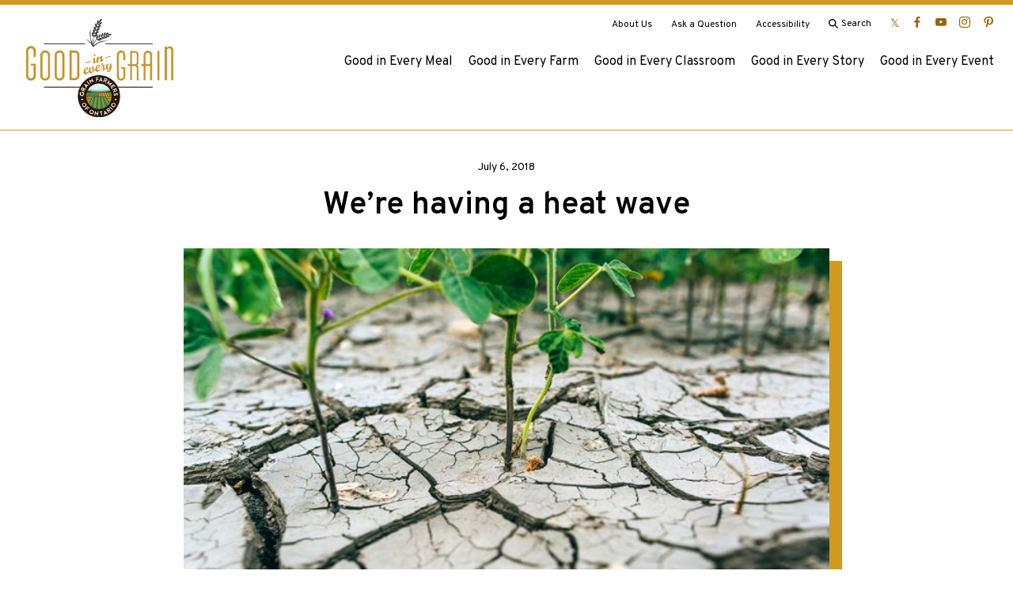

--- FILE ---
content_type: text/html; charset=UTF-8
request_url: https://goodineverygrain.ca/2018/07/06/hot-temperatures/
body_size: 14919
content:
<!doctype html>
<html lang="en-CA">
	<head>
		<meta charset="UTF-8">
		<meta name="viewport" content="width=device-width, initial-scale=1">
		<link rel="icon" type="image/png" href="https://goodineverygrain.ca/wp-content/themes/goodineverygrain-2019/images/logos/favicon.png">
		<!-- Google Tag Manager -->
		<script>(function(w,d,s,l,i){w[l]=w[l]||[];w[l].push({'gtm.start':
		new Date().getTime(),event:'gtm.js'});var f=d.getElementsByTagName(s)[0],
		j=d.createElement(s),dl=l!='dataLayer'?'&l='+l:'';j.async=true;j.src=
		'https://www.googletagmanager.com/gtm.js?id='+i+dl;f.parentNode.insertBefore(j,f);
		})(window,document,'script','dataLayer','GTM-WKBV23L');</script>
		<!-- End Google Tag Manager -->
		<meta name='robots' content='index, follow, max-image-preview:large, max-snippet:-1, max-video-preview:-1' />
	<style>img:is([sizes="auto" i], [sizes^="auto," i]) { contain-intrinsic-size: 3000px 1500px }</style>
	
	<!-- This site is optimized with the Yoast SEO plugin v25.9 - https://yoast.com/wordpress/plugins/seo/ -->
	<title>We&#039;re having a heat wave - Good in Every Grain</title>
	<link rel="canonical" href="https://goodineverygrain.ca/2018/07/06/hot-temperatures/" />
	<meta property="og:locale" content="en_US" />
	<meta property="og:type" content="article" />
	<meta property="og:title" content="We&#039;re having a heat wave - Good in Every Grain" />
	<meta property="og:description" content="It&#039;s been a hot summer! How has this affecting Ontario grains?" />
	<meta property="og:url" content="https://goodineverygrain.ca/2018/07/06/hot-temperatures/" />
	<meta property="og:site_name" content="Good in Every Grain" />
	<meta property="article:published_time" content="2018-07-06T14:03:35+00:00" />
	<meta property="article:modified_time" content="2022-11-25T18:00:31+00:00" />
	<meta property="og:image" content="https://goodineverygrain.ca/wp-content/uploads/2018/07/defining-roots-to-defy-drought-678x381.jpg" />
	<meta property="og:image:width" content="678" />
	<meta property="og:image:height" content="381" />
	<meta property="og:image:type" content="image/jpeg" />
	<meta name="author" content="Brianne Curtis" />
	<meta name="twitter:card" content="summary_large_image" />
	<meta name="twitter:label1" content="Written by" />
	<meta name="twitter:data1" content="Brianne Curtis" />
	<meta name="twitter:label2" content="Est. reading time" />
	<meta name="twitter:data2" content="2 minutes" />
	<script type="application/ld+json" class="yoast-schema-graph">{"@context":"https://schema.org","@graph":[{"@type":"WebPage","@id":"https://goodineverygrain.ca/2018/07/06/hot-temperatures/","url":"https://goodineverygrain.ca/2018/07/06/hot-temperatures/","name":"We're having a heat wave - Good in Every Grain","isPartOf":{"@id":"https://goodineverygrain.ca/#website"},"primaryImageOfPage":{"@id":"https://goodineverygrain.ca/2018/07/06/hot-temperatures/#primaryimage"},"image":{"@id":"https://goodineverygrain.ca/2018/07/06/hot-temperatures/#primaryimage"},"thumbnailUrl":"https://goodineverygrain.ca/wp-content/uploads/2018/07/defining-roots-to-defy-drought-678x381.jpg","datePublished":"2018-07-06T14:03:35+00:00","dateModified":"2022-11-25T18:00:31+00:00","author":{"@id":"https://goodineverygrain.ca/#/schema/person/22c378b158440ca699a1dd95905c8081"},"breadcrumb":{"@id":"https://goodineverygrain.ca/2018/07/06/hot-temperatures/#breadcrumb"},"inLanguage":"en-CA","potentialAction":[{"@type":"ReadAction","target":["https://goodineverygrain.ca/2018/07/06/hot-temperatures/"]}]},{"@type":"ImageObject","inLanguage":"en-CA","@id":"https://goodineverygrain.ca/2018/07/06/hot-temperatures/#primaryimage","url":"https://goodineverygrain.ca/wp-content/uploads/2018/07/defining-roots-to-defy-drought-678x381.jpg","contentUrl":"https://goodineverygrain.ca/wp-content/uploads/2018/07/defining-roots-to-defy-drought-678x381.jpg","width":678,"height":381},{"@type":"BreadcrumbList","@id":"https://goodineverygrain.ca/2018/07/06/hot-temperatures/#breadcrumb","itemListElement":[{"@type":"ListItem","position":1,"name":"Home","item":"https://goodineverygrain.ca/"},{"@type":"ListItem","position":2,"name":"We&#8217;re having a heat wave"}]},{"@type":"WebSite","@id":"https://goodineverygrain.ca/#website","url":"https://goodineverygrain.ca/","name":"Good in Every Grain","description":"There&#039;s Good in Every Grain","potentialAction":[{"@type":"SearchAction","target":{"@type":"EntryPoint","urlTemplate":"https://goodineverygrain.ca/?s={search_term_string}"},"query-input":{"@type":"PropertyValueSpecification","valueRequired":true,"valueName":"search_term_string"}}],"inLanguage":"en-CA"},{"@type":"Person","@id":"https://goodineverygrain.ca/#/schema/person/22c378b158440ca699a1dd95905c8081","name":"Brianne Curtis","image":{"@type":"ImageObject","inLanguage":"en-CA","@id":"https://goodineverygrain.ca/#/schema/person/image/","url":"https://secure.gravatar.com/avatar/dec684571ee8123d1ee9f5eccca2def9d01f4fc403bc5d992eadfbef86eaf162?s=96&d=mm&r=g","contentUrl":"https://secure.gravatar.com/avatar/dec684571ee8123d1ee9f5eccca2def9d01f4fc403bc5d992eadfbef86eaf162?s=96&d=mm&r=g","caption":"Brianne Curtis"},"url":"https://goodineverygrain.ca/author/brianne-curtis/"}]}</script>
	<!-- / Yoast SEO plugin. -->


<link rel='dns-prefetch' href='//fonts.googleapis.com' />
<link rel="alternate" type="application/rss+xml" title="Good in Every Grain &raquo; Feed" href="https://goodineverygrain.ca/feed/" />
<link rel="alternate" type="application/rss+xml" title="Good in Every Grain &raquo; Comments Feed" href="https://goodineverygrain.ca/comments/feed/" />
<link rel="alternate" type="application/rss+xml" title="Good in Every Grain &raquo; We&#8217;re having a heat wave Comments Feed" href="https://goodineverygrain.ca/2018/07/06/hot-temperatures/feed/" />
<script type="text/javascript">
/* <![CDATA[ */
window._wpemojiSettings = {"baseUrl":"https:\/\/s.w.org\/images\/core\/emoji\/16.0.1\/72x72\/","ext":".png","svgUrl":"https:\/\/s.w.org\/images\/core\/emoji\/16.0.1\/svg\/","svgExt":".svg","source":{"concatemoji":"https:\/\/goodineverygrain.ca\/wp-includes\/js\/wp-emoji-release.min.js?ver=6.8.3"}};
/*! This file is auto-generated */
!function(s,n){var o,i,e;function c(e){try{var t={supportTests:e,timestamp:(new Date).valueOf()};sessionStorage.setItem(o,JSON.stringify(t))}catch(e){}}function p(e,t,n){e.clearRect(0,0,e.canvas.width,e.canvas.height),e.fillText(t,0,0);var t=new Uint32Array(e.getImageData(0,0,e.canvas.width,e.canvas.height).data),a=(e.clearRect(0,0,e.canvas.width,e.canvas.height),e.fillText(n,0,0),new Uint32Array(e.getImageData(0,0,e.canvas.width,e.canvas.height).data));return t.every(function(e,t){return e===a[t]})}function u(e,t){e.clearRect(0,0,e.canvas.width,e.canvas.height),e.fillText(t,0,0);for(var n=e.getImageData(16,16,1,1),a=0;a<n.data.length;a++)if(0!==n.data[a])return!1;return!0}function f(e,t,n,a){switch(t){case"flag":return n(e,"\ud83c\udff3\ufe0f\u200d\u26a7\ufe0f","\ud83c\udff3\ufe0f\u200b\u26a7\ufe0f")?!1:!n(e,"\ud83c\udde8\ud83c\uddf6","\ud83c\udde8\u200b\ud83c\uddf6")&&!n(e,"\ud83c\udff4\udb40\udc67\udb40\udc62\udb40\udc65\udb40\udc6e\udb40\udc67\udb40\udc7f","\ud83c\udff4\u200b\udb40\udc67\u200b\udb40\udc62\u200b\udb40\udc65\u200b\udb40\udc6e\u200b\udb40\udc67\u200b\udb40\udc7f");case"emoji":return!a(e,"\ud83e\udedf")}return!1}function g(e,t,n,a){var r="undefined"!=typeof WorkerGlobalScope&&self instanceof WorkerGlobalScope?new OffscreenCanvas(300,150):s.createElement("canvas"),o=r.getContext("2d",{willReadFrequently:!0}),i=(o.textBaseline="top",o.font="600 32px Arial",{});return e.forEach(function(e){i[e]=t(o,e,n,a)}),i}function t(e){var t=s.createElement("script");t.src=e,t.defer=!0,s.head.appendChild(t)}"undefined"!=typeof Promise&&(o="wpEmojiSettingsSupports",i=["flag","emoji"],n.supports={everything:!0,everythingExceptFlag:!0},e=new Promise(function(e){s.addEventListener("DOMContentLoaded",e,{once:!0})}),new Promise(function(t){var n=function(){try{var e=JSON.parse(sessionStorage.getItem(o));if("object"==typeof e&&"number"==typeof e.timestamp&&(new Date).valueOf()<e.timestamp+604800&&"object"==typeof e.supportTests)return e.supportTests}catch(e){}return null}();if(!n){if("undefined"!=typeof Worker&&"undefined"!=typeof OffscreenCanvas&&"undefined"!=typeof URL&&URL.createObjectURL&&"undefined"!=typeof Blob)try{var e="postMessage("+g.toString()+"("+[JSON.stringify(i),f.toString(),p.toString(),u.toString()].join(",")+"));",a=new Blob([e],{type:"text/javascript"}),r=new Worker(URL.createObjectURL(a),{name:"wpTestEmojiSupports"});return void(r.onmessage=function(e){c(n=e.data),r.terminate(),t(n)})}catch(e){}c(n=g(i,f,p,u))}t(n)}).then(function(e){for(var t in e)n.supports[t]=e[t],n.supports.everything=n.supports.everything&&n.supports[t],"flag"!==t&&(n.supports.everythingExceptFlag=n.supports.everythingExceptFlag&&n.supports[t]);n.supports.everythingExceptFlag=n.supports.everythingExceptFlag&&!n.supports.flag,n.DOMReady=!1,n.readyCallback=function(){n.DOMReady=!0}}).then(function(){return e}).then(function(){var e;n.supports.everything||(n.readyCallback(),(e=n.source||{}).concatemoji?t(e.concatemoji):e.wpemoji&&e.twemoji&&(t(e.twemoji),t(e.wpemoji)))}))}((window,document),window._wpemojiSettings);
/* ]]> */
</script>
<link rel='stylesheet' id='wprm-public-css' href='https://goodineverygrain.ca/wp-content/plugins/wp-recipe-maker/dist/public-modern.css?ver=10.0.4' type='text/css' media='all' />
<style id='wp-emoji-styles-inline-css' type='text/css'>

	img.wp-smiley, img.emoji {
		display: inline !important;
		border: none !important;
		box-shadow: none !important;
		height: 1em !important;
		width: 1em !important;
		margin: 0 0.07em !important;
		vertical-align: -0.1em !important;
		background: none !important;
		padding: 0 !important;
	}
</style>
<style id='classic-theme-styles-inline-css' type='text/css'>
/*! This file is auto-generated */
.wp-block-button__link{color:#fff;background-color:#32373c;border-radius:9999px;box-shadow:none;text-decoration:none;padding:calc(.667em + 2px) calc(1.333em + 2px);font-size:1.125em}.wp-block-file__button{background:#32373c;color:#fff;text-decoration:none}
</style>
<style id='filebird-block-filebird-gallery-style-inline-css' type='text/css'>
ul.filebird-block-filebird-gallery{margin:auto!important;padding:0!important;width:100%}ul.filebird-block-filebird-gallery.layout-grid{display:grid;grid-gap:20px;align-items:stretch;grid-template-columns:repeat(var(--columns),1fr);justify-items:stretch}ul.filebird-block-filebird-gallery.layout-grid li img{border:1px solid #ccc;box-shadow:2px 2px 6px 0 rgba(0,0,0,.3);height:100%;max-width:100%;-o-object-fit:cover;object-fit:cover;width:100%}ul.filebird-block-filebird-gallery.layout-masonry{-moz-column-count:var(--columns);-moz-column-gap:var(--space);column-gap:var(--space);-moz-column-width:var(--min-width);columns:var(--min-width) var(--columns);display:block;overflow:auto}ul.filebird-block-filebird-gallery.layout-masonry li{margin-bottom:var(--space)}ul.filebird-block-filebird-gallery li{list-style:none}ul.filebird-block-filebird-gallery li figure{height:100%;margin:0;padding:0;position:relative;width:100%}ul.filebird-block-filebird-gallery li figure figcaption{background:linear-gradient(0deg,rgba(0,0,0,.7),rgba(0,0,0,.3) 70%,transparent);bottom:0;box-sizing:border-box;color:#fff;font-size:.8em;margin:0;max-height:100%;overflow:auto;padding:3em .77em .7em;position:absolute;text-align:center;width:100%;z-index:2}ul.filebird-block-filebird-gallery li figure figcaption a{color:inherit}

</style>
<style id='global-styles-inline-css' type='text/css'>
:root{--wp--preset--aspect-ratio--square: 1;--wp--preset--aspect-ratio--4-3: 4/3;--wp--preset--aspect-ratio--3-4: 3/4;--wp--preset--aspect-ratio--3-2: 3/2;--wp--preset--aspect-ratio--2-3: 2/3;--wp--preset--aspect-ratio--16-9: 16/9;--wp--preset--aspect-ratio--9-16: 9/16;--wp--preset--gradient--vivid-cyan-blue-to-vivid-purple: linear-gradient(135deg,rgba(6,147,227,1) 0%,rgb(155,81,224) 100%);--wp--preset--gradient--light-green-cyan-to-vivid-green-cyan: linear-gradient(135deg,rgb(122,220,180) 0%,rgb(0,208,130) 100%);--wp--preset--gradient--luminous-vivid-amber-to-luminous-vivid-orange: linear-gradient(135deg,rgba(252,185,0,1) 0%,rgba(255,105,0,1) 100%);--wp--preset--gradient--luminous-vivid-orange-to-vivid-red: linear-gradient(135deg,rgba(255,105,0,1) 0%,rgb(207,46,46) 100%);--wp--preset--gradient--very-light-gray-to-cyan-bluish-gray: linear-gradient(135deg,rgb(238,238,238) 0%,rgb(169,184,195) 100%);--wp--preset--gradient--cool-to-warm-spectrum: linear-gradient(135deg,rgb(74,234,220) 0%,rgb(151,120,209) 20%,rgb(207,42,186) 40%,rgb(238,44,130) 60%,rgb(251,105,98) 80%,rgb(254,248,76) 100%);--wp--preset--gradient--blush-light-purple: linear-gradient(135deg,rgb(255,206,236) 0%,rgb(152,150,240) 100%);--wp--preset--gradient--blush-bordeaux: linear-gradient(135deg,rgb(254,205,165) 0%,rgb(254,45,45) 50%,rgb(107,0,62) 100%);--wp--preset--gradient--luminous-dusk: linear-gradient(135deg,rgb(255,203,112) 0%,rgb(199,81,192) 50%,rgb(65,88,208) 100%);--wp--preset--gradient--pale-ocean: linear-gradient(135deg,rgb(255,245,203) 0%,rgb(182,227,212) 50%,rgb(51,167,181) 100%);--wp--preset--gradient--electric-grass: linear-gradient(135deg,rgb(202,248,128) 0%,rgb(113,206,126) 100%);--wp--preset--gradient--midnight: linear-gradient(135deg,rgb(2,3,129) 0%,rgb(40,116,252) 100%);--wp--preset--font-size--small: 12px;--wp--preset--font-size--medium: 20px;--wp--preset--font-size--large: 36px;--wp--preset--font-size--x-large: 42px;--wp--preset--spacing--20: 0.44rem;--wp--preset--spacing--30: 0.67rem;--wp--preset--spacing--40: 1rem;--wp--preset--spacing--50: 1.5rem;--wp--preset--spacing--60: 2.25rem;--wp--preset--spacing--70: 3.38rem;--wp--preset--spacing--80: 5.06rem;--wp--preset--shadow--natural: 6px 6px 9px rgba(0, 0, 0, 0.2);--wp--preset--shadow--deep: 12px 12px 50px rgba(0, 0, 0, 0.4);--wp--preset--shadow--sharp: 6px 6px 0px rgba(0, 0, 0, 0.2);--wp--preset--shadow--outlined: 6px 6px 0px -3px rgba(255, 255, 255, 1), 6px 6px rgba(0, 0, 0, 1);--wp--preset--shadow--crisp: 6px 6px 0px rgba(0, 0, 0, 1);}:where(.is-layout-flex){gap: 0.5em;}:where(.is-layout-grid){gap: 0.5em;}body .is-layout-flex{display: flex;}.is-layout-flex{flex-wrap: wrap;align-items: center;}.is-layout-flex > :is(*, div){margin: 0;}body .is-layout-grid{display: grid;}.is-layout-grid > :is(*, div){margin: 0;}:where(.wp-block-columns.is-layout-flex){gap: 2em;}:where(.wp-block-columns.is-layout-grid){gap: 2em;}:where(.wp-block-post-template.is-layout-flex){gap: 1.25em;}:where(.wp-block-post-template.is-layout-grid){gap: 1.25em;}.has-vivid-cyan-blue-to-vivid-purple-gradient-background{background: var(--wp--preset--gradient--vivid-cyan-blue-to-vivid-purple) !important;}.has-light-green-cyan-to-vivid-green-cyan-gradient-background{background: var(--wp--preset--gradient--light-green-cyan-to-vivid-green-cyan) !important;}.has-luminous-vivid-amber-to-luminous-vivid-orange-gradient-background{background: var(--wp--preset--gradient--luminous-vivid-amber-to-luminous-vivid-orange) !important;}.has-luminous-vivid-orange-to-vivid-red-gradient-background{background: var(--wp--preset--gradient--luminous-vivid-orange-to-vivid-red) !important;}.has-very-light-gray-to-cyan-bluish-gray-gradient-background{background: var(--wp--preset--gradient--very-light-gray-to-cyan-bluish-gray) !important;}.has-cool-to-warm-spectrum-gradient-background{background: var(--wp--preset--gradient--cool-to-warm-spectrum) !important;}.has-blush-light-purple-gradient-background{background: var(--wp--preset--gradient--blush-light-purple) !important;}.has-blush-bordeaux-gradient-background{background: var(--wp--preset--gradient--blush-bordeaux) !important;}.has-luminous-dusk-gradient-background{background: var(--wp--preset--gradient--luminous-dusk) !important;}.has-pale-ocean-gradient-background{background: var(--wp--preset--gradient--pale-ocean) !important;}.has-electric-grass-gradient-background{background: var(--wp--preset--gradient--electric-grass) !important;}.has-midnight-gradient-background{background: var(--wp--preset--gradient--midnight) !important;}.has-small-font-size{font-size: var(--wp--preset--font-size--small) !important;}.has-medium-font-size{font-size: var(--wp--preset--font-size--medium) !important;}.has-large-font-size{font-size: var(--wp--preset--font-size--large) !important;}.has-x-large-font-size{font-size: var(--wp--preset--font-size--x-large) !important;}
:where(.wp-block-post-template.is-layout-flex){gap: 1.25em;}:where(.wp-block-post-template.is-layout-grid){gap: 1.25em;}
:where(.wp-block-columns.is-layout-flex){gap: 2em;}:where(.wp-block-columns.is-layout-grid){gap: 2em;}
:root :where(.wp-block-pullquote){font-size: 1.5em;line-height: 1.6;}
</style>
<link rel='stylesheet' id='pb-accordion-blocks-style-css' href='https://goodineverygrain.ca/wp-content/plugins/accordion-blocks/build/index.css?ver=1763219099' type='text/css' media='all' />
<link rel='stylesheet' id='ctct_form_styles-css' href='https://goodineverygrain.ca/wp-content/plugins/constant-contact-forms/assets/css/style.css?ver=2.12.0' type='text/css' media='all' />
<link rel='stylesheet' id='pb-theme-fonts-css' href='https://fonts.googleapis.com/css?family=Courgette%7COverpass%3A400%2C400i%2C600%2C700&#038;display=swap&#038;ver=1763219099' type='text/css' media='all' />
<link rel='stylesheet' id='pb-style-css' href='https://goodineverygrain.ca/wp-content/themes/goodineverygrain-2019/style.css?ver=1763219099' type='text/css' media='all' />
<script type="text/javascript" src="https://goodineverygrain.ca/wp-includes/js/jquery/jquery.min.js?ver=3.7.1" id="jquery-core-js"></script>
<script type="text/javascript" src="https://goodineverygrain.ca/wp-includes/js/jquery/jquery-migrate.min.js?ver=3.4.1" id="jquery-migrate-js"></script>
<link rel="https://api.w.org/" href="https://goodineverygrain.ca/wp-json/" /><link rel="alternate" title="JSON" type="application/json" href="https://goodineverygrain.ca/wp-json/wp/v2/posts/1939" /><link rel="EditURI" type="application/rsd+xml" title="RSD" href="https://goodineverygrain.ca/xmlrpc.php?rsd" />
<meta name="generator" content="WordPress 6.8.3" />
<link rel='shortlink' href='https://goodineverygrain.ca/?p=1939' />
<link rel="alternate" title="oEmbed (JSON)" type="application/json+oembed" href="https://goodineverygrain.ca/wp-json/oembed/1.0/embed?url=https%3A%2F%2Fgoodineverygrain.ca%2F2018%2F07%2F06%2Fhot-temperatures%2F" />
<link rel="alternate" title="oEmbed (XML)" type="text/xml+oembed" href="https://goodineverygrain.ca/wp-json/oembed/1.0/embed?url=https%3A%2F%2Fgoodineverygrain.ca%2F2018%2F07%2F06%2Fhot-temperatures%2F&#038;format=xml" />
<style type="text/css"> .tippy-box[data-theme~="wprm"] { background-color: #333333; color: #FFFFFF; } .tippy-box[data-theme~="wprm"][data-placement^="top"] > .tippy-arrow::before { border-top-color: #333333; } .tippy-box[data-theme~="wprm"][data-placement^="bottom"] > .tippy-arrow::before { border-bottom-color: #333333; } .tippy-box[data-theme~="wprm"][data-placement^="left"] > .tippy-arrow::before { border-left-color: #333333; } .tippy-box[data-theme~="wprm"][data-placement^="right"] > .tippy-arrow::before { border-right-color: #333333; } .tippy-box[data-theme~="wprm"] a { color: #FFFFFF; } .wprm-comment-rating svg { width: 18px !important; height: 18px !important; } img.wprm-comment-rating { width: 90px !important; height: 18px !important; } body { --comment-rating-star-color: #343434; } body { --wprm-popup-font-size: 16px; } body { --wprm-popup-background: #ffffff; } body { --wprm-popup-title: #000000; } body { --wprm-popup-content: #444444; } body { --wprm-popup-button-background: #444444; } body { --wprm-popup-button-text: #ffffff; }</style><style type="text/css">.wprm-glossary-term {color: #5A822B;text-decoration: underline;cursor: help;}</style><style type="text/css">.wprm-recipe-template-snippet-basic-buttons {
    font-family: inherit; /* wprm_font_family type=font */
    font-size: 0.9em; /* wprm_font_size type=font_size */
    text-align: center; /* wprm_text_align type=align */
    margin-top: 0px; /* wprm_margin_top type=size */
    margin-bottom: 10px; /* wprm_margin_bottom type=size */
}
.wprm-recipe-template-snippet-basic-buttons a  {
    margin: 5px; /* wprm_margin_button type=size */
    margin: 5px; /* wprm_margin_button type=size */
}

.wprm-recipe-template-snippet-basic-buttons a:first-child {
    margin-left: 0;
}
.wprm-recipe-template-snippet-basic-buttons a:last-child {
    margin-right: 0;
}.wprm-recipe-template-gieg-recipe-template {
    margin: 20px auto;
    background-color: #ffffff; /*wprm_background type=color*/
    font-family: -apple-system, BlinkMacSystemFont, "Segoe UI", Roboto, Oxygen-Sans, Ubuntu, Cantarell, "Helvetica Neue", sans-serif; /*wprm_main_font_family type=font*/
    font-size: 16px; /*wprm_main_font_size type=font_size*/
    line-height: 1.5em !important; /*wprm_main_line_height type=font_size*/
    color: #333333; /*wprm_main_text type=color*/
    max-width: none; /*wprm_max_width type=size*/
}
.wprm-recipe-template-gieg-recipe-template a {
    color: #3498db; /*wprm_link type=color*/
}
.wprm-recipe-template-gieg-recipe-template p, .wprm-recipe-template-gieg-recipe-template li {
    font-family: -apple-system, BlinkMacSystemFont, "Segoe UI", Roboto, Oxygen-Sans, Ubuntu, Cantarell, "Helvetica Neue", sans-serif; /*wprm_main_font_family type=font*/
    font-size: 1em !important;
    line-height: 1.5em !important; /*wprm_main_line_height type=font_size*/
}
.wprm-recipe-template-gieg-recipe-template li {
    margin: 0 0 0 32px !important;
    padding: 0 !important;
}
.rtl .wprm-recipe-template-gieg-recipe-template li {
    margin: 0 32px 0 0 !important;
}
.wprm-recipe-template-gieg-recipe-template ol, .wprm-recipe-template-gieg-recipe-template ul {
    margin: 0 !important;
    padding: 0 !important;
}
.wprm-recipe-template-gieg-recipe-template br {
    display: none;
}
.wprm-recipe-template-gieg-recipe-template .wprm-recipe-name,
.wprm-recipe-template-gieg-recipe-template .wprm-recipe-header {
    font-family: -apple-system, BlinkMacSystemFont, "Segoe UI", Roboto, Oxygen-Sans, Ubuntu, Cantarell, "Helvetica Neue", sans-serif; /*wprm_header_font_family type=font*/
    color: #212121; /*wprm_header_text type=color*/
    line-height: 1.3em; /*wprm_header_line_height type=font_size*/
}
.wprm-recipe-template-gieg-recipe-template h1,
.wprm-recipe-template-gieg-recipe-template h2,
.wprm-recipe-template-gieg-recipe-template h3,
.wprm-recipe-template-gieg-recipe-template h4,
.wprm-recipe-template-gieg-recipe-template h5,
.wprm-recipe-template-gieg-recipe-template h6 {
    font-family: -apple-system, BlinkMacSystemFont, "Segoe UI", Roboto, Oxygen-Sans, Ubuntu, Cantarell, "Helvetica Neue", sans-serif; /*wprm_header_font_family type=font*/
    color: #212121; /*wprm_header_text type=color*/
    line-height: 1.3em; /*wprm_header_line_height type=font_size*/
    margin: 0 !important;
    padding: 0 !important;
}
.wprm-recipe-template-gieg-recipe-template .wprm-recipe-header {
    margin-top: 1.2em !important;
}
.wprm-recipe-template-gieg-recipe-template h1 {
    font-size: 2em; /*wprm_h1_size type=font_size*/
}
.wprm-recipe-template-gieg-recipe-template h2 {
    font-size: 1.8em; /*wprm_h2_size type=font_size*/
}
.wprm-recipe-template-gieg-recipe-template h3 {
    font-size: 1.2em; /*wprm_h3_size type=font_size*/
}
.wprm-recipe-template-gieg-recipe-template h4 {
    font-size: 1em; /*wprm_h4_size type=font_size*/
}
.wprm-recipe-template-gieg-recipe-template h5 {
    font-size: 1em; /*wprm_h5_size type=font_size*/
}
.wprm-recipe-template-gieg-recipe-template h6 {
    font-size: 1em; /*wprm_h6_size type=font_size*/
}.wprm-recipe-template-gieg-recipe-template {
	max-width: none; /*wprm_max_width type=size*/
	background-color: #ffffff; /*wprm_background type=color*/
	border-style: solid; /*wprm_border_style type=border*/
	border-width: 0px; /*wprm_border_width type=size*/
	border-color: #ffffff; /*wprm_border type=color*/
	border-radius: 0px; /*wprm_border_radius type=size*/
	padding: 0px;
}
.wprm-recipe-template-gieg-recipe-template-name-stars-container {
	display: flex;
	flex-wrap: wrap;
	min-width: 150px;
    align-items: center;
}
.wprm-recipe-template-gieg-recipe-template-name-stars-container .wprm-recipe-rating {
	margin-left: 5px;
}.wprm-recipe-template-compact-howto {
    margin: 20px auto;
    background-color: #fafafa; /* wprm_background type=color */
    font-family: -apple-system, BlinkMacSystemFont, "Segoe UI", Roboto, Oxygen-Sans, Ubuntu, Cantarell, "Helvetica Neue", sans-serif; /* wprm_main_font_family type=font */
    font-size: 0.9em; /* wprm_main_font_size type=font_size */
    line-height: 1.5em; /* wprm_main_line_height type=font_size */
    color: #333333; /* wprm_main_text type=color */
    max-width: 650px; /* wprm_max_width type=size */
}
.wprm-recipe-template-compact-howto a {
    color: #3498db; /* wprm_link type=color */
}
.wprm-recipe-template-compact-howto p, .wprm-recipe-template-compact-howto li {
    font-family: -apple-system, BlinkMacSystemFont, "Segoe UI", Roboto, Oxygen-Sans, Ubuntu, Cantarell, "Helvetica Neue", sans-serif; /* wprm_main_font_family type=font */
    font-size: 1em !important;
    line-height: 1.5em !important; /* wprm_main_line_height type=font_size */
}
.wprm-recipe-template-compact-howto li {
    margin: 0 0 0 32px !important;
    padding: 0 !important;
}
.rtl .wprm-recipe-template-compact-howto li {
    margin: 0 32px 0 0 !important;
}
.wprm-recipe-template-compact-howto ol, .wprm-recipe-template-compact-howto ul {
    margin: 0 !important;
    padding: 0 !important;
}
.wprm-recipe-template-compact-howto br {
    display: none;
}
.wprm-recipe-template-compact-howto .wprm-recipe-name,
.wprm-recipe-template-compact-howto .wprm-recipe-header {
    font-family: -apple-system, BlinkMacSystemFont, "Segoe UI", Roboto, Oxygen-Sans, Ubuntu, Cantarell, "Helvetica Neue", sans-serif; /* wprm_header_font_family type=font */
    color: #000000; /* wprm_header_text type=color */
    line-height: 1.3em; /* wprm_header_line_height type=font_size */
}
.wprm-recipe-template-compact-howto .wprm-recipe-header * {
    font-family: -apple-system, BlinkMacSystemFont, "Segoe UI", Roboto, Oxygen-Sans, Ubuntu, Cantarell, "Helvetica Neue", sans-serif; /* wprm_main_font_family type=font */
}
.wprm-recipe-template-compact-howto h1,
.wprm-recipe-template-compact-howto h2,
.wprm-recipe-template-compact-howto h3,
.wprm-recipe-template-compact-howto h4,
.wprm-recipe-template-compact-howto h5,
.wprm-recipe-template-compact-howto h6 {
    font-family: -apple-system, BlinkMacSystemFont, "Segoe UI", Roboto, Oxygen-Sans, Ubuntu, Cantarell, "Helvetica Neue", sans-serif; /* wprm_header_font_family type=font */
    color: #212121; /* wprm_header_text type=color */
    line-height: 1.3em; /* wprm_header_line_height type=font_size */
    margin: 0 !important;
    padding: 0 !important;
}
.wprm-recipe-template-compact-howto .wprm-recipe-header {
    margin-top: 1.2em !important;
}
.wprm-recipe-template-compact-howto h1 {
    font-size: 2em; /* wprm_h1_size type=font_size */
}
.wprm-recipe-template-compact-howto h2 {
    font-size: 1.8em; /* wprm_h2_size type=font_size */
}
.wprm-recipe-template-compact-howto h3 {
    font-size: 1.2em; /* wprm_h3_size type=font_size */
}
.wprm-recipe-template-compact-howto h4 {
    font-size: 1em; /* wprm_h4_size type=font_size */
}
.wprm-recipe-template-compact-howto h5 {
    font-size: 1em; /* wprm_h5_size type=font_size */
}
.wprm-recipe-template-compact-howto h6 {
    font-size: 1em; /* wprm_h6_size type=font_size */
}.wprm-recipe-template-compact-howto {
	border-style: solid; /* wprm_border_style type=border */
	border-width: 1px; /* wprm_border_width type=size */
	border-color: #777777; /* wprm_border type=color */
	border-radius: 0px; /* wprm_border_radius type=size */
	padding: 10px;
}.wprm-recipe-template-chic {
    margin: 20px auto;
    background-color: #fafafa; /* wprm_background type=color */
    font-family: -apple-system, BlinkMacSystemFont, "Segoe UI", Roboto, Oxygen-Sans, Ubuntu, Cantarell, "Helvetica Neue", sans-serif; /* wprm_main_font_family type=font */
    font-size: 0.9em; /* wprm_main_font_size type=font_size */
    line-height: 1.5em; /* wprm_main_line_height type=font_size */
    color: #333333; /* wprm_main_text type=color */
    max-width: 650px; /* wprm_max_width type=size */
}
.wprm-recipe-template-chic a {
    color: #3498db; /* wprm_link type=color */
}
.wprm-recipe-template-chic p, .wprm-recipe-template-chic li {
    font-family: -apple-system, BlinkMacSystemFont, "Segoe UI", Roboto, Oxygen-Sans, Ubuntu, Cantarell, "Helvetica Neue", sans-serif; /* wprm_main_font_family type=font */
    font-size: 1em !important;
    line-height: 1.5em !important; /* wprm_main_line_height type=font_size */
}
.wprm-recipe-template-chic li {
    margin: 0 0 0 32px !important;
    padding: 0 !important;
}
.rtl .wprm-recipe-template-chic li {
    margin: 0 32px 0 0 !important;
}
.wprm-recipe-template-chic ol, .wprm-recipe-template-chic ul {
    margin: 0 !important;
    padding: 0 !important;
}
.wprm-recipe-template-chic br {
    display: none;
}
.wprm-recipe-template-chic .wprm-recipe-name,
.wprm-recipe-template-chic .wprm-recipe-header {
    font-family: -apple-system, BlinkMacSystemFont, "Segoe UI", Roboto, Oxygen-Sans, Ubuntu, Cantarell, "Helvetica Neue", sans-serif; /* wprm_header_font_family type=font */
    color: #000000; /* wprm_header_text type=color */
    line-height: 1.3em; /* wprm_header_line_height type=font_size */
}
.wprm-recipe-template-chic .wprm-recipe-header * {
    font-family: -apple-system, BlinkMacSystemFont, "Segoe UI", Roboto, Oxygen-Sans, Ubuntu, Cantarell, "Helvetica Neue", sans-serif; /* wprm_main_font_family type=font */
}
.wprm-recipe-template-chic h1,
.wprm-recipe-template-chic h2,
.wprm-recipe-template-chic h3,
.wprm-recipe-template-chic h4,
.wprm-recipe-template-chic h5,
.wprm-recipe-template-chic h6 {
    font-family: -apple-system, BlinkMacSystemFont, "Segoe UI", Roboto, Oxygen-Sans, Ubuntu, Cantarell, "Helvetica Neue", sans-serif; /* wprm_header_font_family type=font */
    color: #212121; /* wprm_header_text type=color */
    line-height: 1.3em; /* wprm_header_line_height type=font_size */
    margin: 0 !important;
    padding: 0 !important;
}
.wprm-recipe-template-chic .wprm-recipe-header {
    margin-top: 1.2em !important;
}
.wprm-recipe-template-chic h1 {
    font-size: 2em; /* wprm_h1_size type=font_size */
}
.wprm-recipe-template-chic h2 {
    font-size: 1.8em; /* wprm_h2_size type=font_size */
}
.wprm-recipe-template-chic h3 {
    font-size: 1.2em; /* wprm_h3_size type=font_size */
}
.wprm-recipe-template-chic h4 {
    font-size: 1em; /* wprm_h4_size type=font_size */
}
.wprm-recipe-template-chic h5 {
    font-size: 1em; /* wprm_h5_size type=font_size */
}
.wprm-recipe-template-chic h6 {
    font-size: 1em; /* wprm_h6_size type=font_size */
}.wprm-recipe-template-chic {
    font-size: 1em; /* wprm_main_font_size type=font_size */
	border-style: solid; /* wprm_border_style type=border */
	border-width: 1px; /* wprm_border_width type=size */
	border-color: #E0E0E0; /* wprm_border type=color */
    padding: 10px;
    background-color: #ffffff; /* wprm_background type=color */
    max-width: 950px; /* wprm_max_width type=size */
}
.wprm-recipe-template-chic a {
    color: #5A822B; /* wprm_link type=color */
}
.wprm-recipe-template-chic .wprm-recipe-name {
    line-height: 1.3em;
    font-weight: bold;
}
.wprm-recipe-template-chic .wprm-template-chic-buttons {
	clear: both;
    font-size: 0.9em;
    text-align: center;
}
.wprm-recipe-template-chic .wprm-template-chic-buttons .wprm-recipe-icon {
    margin-right: 5px;
}
.wprm-recipe-template-chic .wprm-recipe-header {
	margin-bottom: 0.5em !important;
}
.wprm-recipe-template-chic .wprm-nutrition-label-container {
	font-size: 0.9em;
}
.wprm-recipe-template-chic .wprm-call-to-action {
	border-radius: 3px;
}</style><link rel="icon" href="https://goodineverygrain.ca/wp-content/uploads/2023/01/cropped-GIEG-2023-favicon-32x32.png" sizes="32x32" />
<link rel="icon" href="https://goodineverygrain.ca/wp-content/uploads/2023/01/cropped-GIEG-2023-favicon-192x192.png" sizes="192x192" />
<link rel="apple-touch-icon" href="https://goodineverygrain.ca/wp-content/uploads/2023/01/cropped-GIEG-2023-favicon-180x180.png" />
<meta name="msapplication-TileImage" content="https://goodineverygrain.ca/wp-content/uploads/2023/01/cropped-GIEG-2023-favicon-270x270.png" />
		<style type="text/css" id="wp-custom-css">
			[href*="twitter.com"]:before {
		content: "\1D54F"!important;
}		</style>
			</head>
	<body class="wp-singular post-template-default single single-post postid-1939 single-format-standard wp-embed-responsive wp-theme-goodineverygrain-2019 ctct-goodineverygrain-2019">
				<!-- Google Tag Manager (noscript) -->
		<noscript><iframe src=https://www.googletagmanager.com/ns.html?id=GTM-WKBV23L height="0" width="0" style="display:none;visibility:hidden"></iframe></noscript>
		<!-- End Google Tag Manager (noscript) -->
		<a class="u-sr-only u-skip-link" href="#content">Skip to content</a>
		<header class="c-site-header">
			<div class="o-container">
				<div class="c-site-header__content">
					<a href="https://goodineverygrain.ca/" class="c-site-header__logo" rel="home">
						<img src="https://goodineverygrain.ca/wp-content/themes/goodineverygrain-2019/images/logos/good-in-every-grain-logo.png" alt="Good in Every Grain">
					</a>
					<div class="c-site-header__navigation">
						<div class="c-site-header__super-nav-container">
															<ul id="header-links" class="o-list-bare c-header-links__list"><li id="menu-item-2983" class="menu-item menu-item-type-post_type menu-item-object-page menu-item-2983"><a href="https://goodineverygrain.ca/about-us/">About Us</a></li>
<li id="menu-item-3153" class="menu-item menu-item-type-post_type menu-item-object-page menu-item-3153"><a href="https://goodineverygrain.ca/ask-a-question/">Ask a Question</a></li>
<li id="menu-item-7752" class="menu-item menu-item-type-post_type menu-item-object-page menu-item-7752"><a href="https://goodineverygrain.ca/accessibility/">Accessibility</a></li>
</ul>														<a href="https://goodineverygrain.ca/search/" class="o-button-bare c-button-search">
								<svg xmlns="http://www.w3.org/2000/svg" viewBox="0 0 12 12" width="12" height="12" fill="#000" class="c-button-search__icon">
									<path d="M4.75,1.5A3.25,3.25,0,1,1,1.5,4.75,3.26,3.26,0,0,1,4.75,1.5m0-1.5A4.75,4.75,0,1,0,9.5,4.75,4.75,4.75,0,0,0,4.75,0Z"/>
									<rect class="cls-1" x="9.5" y="7.4" width="0.35" height="4.54" transform="translate(-4.01 9.67) rotate(-45)"/>
									<polygon points="8.19 7.34 7.34 8.19 11.15 12 12 11.15 8.19 7.34 8.19 7.34"/>
								</svg>
								<span class="c-button-search__label">Search</span>
							</a>
															<div class="u-hidden-xs u-hidden-sm">
									<ul id="menu-social-header" class="o-list-bare c-social-nav__list"><li id="menu-item-1562" class="menu-item menu-item-type-custom menu-item-object-custom menu-item-1562"><a target="_blank" href="http://www.twitter.com/goodingrain"><span class="u-sr-only">@GoodinGrain</span></a></li>
<li id="menu-item-1563" class="menu-item menu-item-type-custom menu-item-object-custom menu-item-1563"><a target="_blank" href="https://www.facebook.com/GoodinEveryGrain"><span class="u-sr-only">Good in Every Grain on Facebook</span></a></li>
<li id="menu-item-1564" class="menu-item menu-item-type-custom menu-item-object-custom menu-item-1564"><a target="_blank" href="https://www.youtube.com/channel/UC0mBvASTsspcSGf2BdZHbhw"><span class="u-sr-only">Grain Farmers of Ontario on YouTube</span></a></li>
<li id="menu-item-1565" class="menu-item menu-item-type-custom menu-item-object-custom menu-item-1565"><a target="_blank" href="https://www.instagram.com/goodineverygrain/"><span class="u-sr-only">@GoodinEveryGrain</span></a></li>
<li id="menu-item-2370" class="menu-item menu-item-type-custom menu-item-object-custom menu-item-2370"><a target="_blank" href="https://www.pinterest.com/goodingrain/"><span class="u-sr-only">Pinterest</span></a></li>
</ul>								</div>
													</div>
						<nav class="c-primary-nav" aria-label="Primary Menu">
							<ul id="primary-navigation" class="o-list-bare c-primary-nav__list js-primary-navigation"><li id="menu-item-2973" class="menu-item menu-item-type-post_type menu-item-object-page menu-item-has-children menu-item-2973"><a href="https://goodineverygrain.ca/good-in-every-meal/">Good in Every Meal</a>
<ul class="sub-menu">
	<li id="menu-item-5382" class="menu-item menu-item-type-post_type menu-item-object-page menu-item-5382"><a href="https://goodineverygrain.ca/how-to-cook-grains/">How to cook grains</a></li>
	<li id="menu-item-3089" class="menu-item menu-item-type-post_type menu-item-object-page menu-item-3089"><a href="https://goodineverygrain.ca/nutrition-faqs/">Nutrition FAQs</a></li>
	<li id="menu-item-10760" class="menu-item menu-item-type-post_type menu-item-object-page menu-item-10760"><a href="https://goodineverygrain.ca/monthly-newsletter/">Monthly Newsletter</a></li>
</ul>
</li>
<li id="menu-item-2982" class="menu-item menu-item-type-post_type menu-item-object-page menu-item-has-children menu-item-2982"><a href="https://goodineverygrain.ca/good-in-every-farm/">Good in Every Farm</a>
<ul class="sub-menu">
	<li id="menu-item-2971" class="menu-item menu-item-type-post_type menu-item-object-page menu-item-2971"><a href="https://goodineverygrain.ca/farmer-faqs/">Farmer FAQs</a></li>
</ul>
</li>
<li id="menu-item-8151" class="menu-item menu-item-type-post_type menu-item-object-page menu-item-has-children menu-item-8151"><a href="https://goodineverygrain.ca/good-in-every-classroom/">Good in Every Classroom</a>
<ul class="sub-menu">
	<li id="menu-item-5223" class="menu-item menu-item-type-post_type menu-item-object-page menu-item-5223"><a href="https://goodineverygrain.ca/classroom-resources/">Classroom Resources</a></li>
	<li id="menu-item-12229" class="menu-item menu-item-type-post_type menu-item-object-page menu-item-12229"><a href="https://goodineverygrain.ca/ontario-farming-stemterprise/">Ontario Farming STEMterprise</a></li>
	<li id="menu-item-10143" class="menu-item menu-item-type-post_type menu-item-object-page menu-item-10143"><a href="https://goodineverygrain.ca/whats-growing-on/">What’s Growing ON?</a></li>
	<li id="menu-item-10816" class="menu-item menu-item-type-post_type menu-item-object-page menu-item-10816"><a href="https://goodineverygrain.ca/grains-on-the-go/">Grains on the Go</a></li>
	<li id="menu-item-7246" class="menu-item menu-item-type-post_type menu-item-object-page menu-item-7246"><a href="https://goodineverygrain.ca/draw-with-rob/">Draw With Rob</a></li>
	<li id="menu-item-14311" class="menu-item menu-item-type-post_type menu-item-object-post menu-item-14311"><a href="https://goodineverygrain.ca/2023/10/19/farmerettes/">The Farmerettes</a></li>
	<li id="menu-item-4987" class="menu-item menu-item-type-post_type menu-item-object-page menu-item-4987"><a href="https://goodineverygrain.ca/grain-farming-videos/">Grain Farming Videos</a></li>
	<li id="menu-item-8605" class="menu-item menu-item-type-taxonomy menu-item-object-category menu-item-8605"><a href="https://goodineverygrain.ca/category/good-in-every-class/">Education Blog</a></li>
	<li id="menu-item-13515" class="menu-item menu-item-type-custom menu-item-object-custom menu-item-13515"><a target="_blank" href="https://lp.constantcontactpages.com/su/DFTEz8j/GoodInEveryClassroom">Join our Classroom Newsletter!</a></li>
</ul>
</li>
<li id="menu-item-2981" class="menu-item menu-item-type-post_type menu-item-object-page menu-item-has-children menu-item-2981"><a href="https://goodineverygrain.ca/good-in-every-story/">Good in Every Story</a>
<ul class="sub-menu">
	<li id="menu-item-5718" class="menu-item menu-item-type-post_type menu-item-object-page menu-item-5718"><a href="https://goodineverygrain.ca/good-in-every-story/how-are-grain-farmers-protecting-our-environment/">How are grain farmers protecting our environment?</a></li>
	<li id="menu-item-11810" class="menu-item menu-item-type-post_type menu-item-object-page menu-item-11810"><a href="https://goodineverygrain.ca/whats-your-food-story/">What’s Your Food Story?</a></li>
</ul>
</li>
<li id="menu-item-3154" class="menu-item menu-item-type-post_type menu-item-object-page menu-item-3154"><a href="https://goodineverygrain.ca/events/">Good in Every Event</a></li>
</ul>						</nav>
					</div>
				</div>
				<button type="button" class="o-button-bare c-nav-toggle js-menu-toggle" aria-controls="primary-navigation">
					<span class="c-nav-toggle__box">
						<span class="c-nav-toggle__inner"></span>
					</span>
					<span class="u-sr-only">Toggle menu</span>
				</button>
			</div>
		</header>
		<main id="content" class="o-container c-main-content">

			<article class="c-post post-1939 post type-post status-publish format-standard has-post-thumbnail hentry category-good-in-every-farm category-blog tag-growing-grains tag-on-the-farm tag-summer">
			<header class="c-post__header">
				<div class="o-row u-justify-content-center">
					<div class="o-col u-8of12-lg u-text-center">
						<div class="c-post__meta">
							<time dateTime="2018-07-06" class="c-post__date">
								July 6, 2018							</time>
						</div>
						<h1 class="c-post__title">We&#8217;re having a heat wave</h1>					</div>
				</div>
									<div class="o-row u-justify-content-center">
						<div class="o-col u-8of12-lg u-10of12-md u-text-center">
															<div class="c-post__featured-image">
									<img width="664" height="373" src="https://goodineverygrain.ca/wp-content/uploads/2018/07/defining-roots-to-defy-drought-678x381.jpg" class="attachment-large size-large wp-post-image" alt="" decoding="async" fetchpriority="high" srcset="https://goodineverygrain.ca/wp-content/uploads/2018/07/defining-roots-to-defy-drought-678x381.jpg 678w, https://goodineverygrain.ca/wp-content/uploads/2018/07/defining-roots-to-defy-drought-678x381-300x169.jpg 300w" sizes="(max-width: 664px) 100vw, 664px" />								</div>
													</div>
					</div>
							</header>
			<div class="o-row u-justify-content-space-between">
				<div class="o-col u-6of12-lg">
					<div class="o-row u-justify-content-center">
						<div class="o-col u-12of12-lg u-10of12-sm">
							<div class="c-post__body">
								<div class="c-post__content-inner">
									
<p>This past week Ontario has seen some record breaking high temperatures. Over the Canada Day long weekend, many parts of Ontario were in heat warning areas with extreme heat and humidity levels. How did this heat wave affect the grain growing in the fields?</p>



<span id="more-1939"></span>



<p>Generally speaking, plants will grow faster with hotter air temperatures. &nbsp;When temperatures begin to rise, <a href="https://www.rookieparenting.com/do-plants-breathe-science-experiment/">photosynthesis and respiration</a> will begin to rise thus causing the plants to breath faster and produce more energy. &nbsp;This is called optimal growth. The optimal growth temperatures for corn typically range between 25° C and 33° C. Soybean optimal growth is around 29°C whereas barley, oats and wheat optimal temperature ranges between 20°C and 25°C.</p>



<p>The grains growth and yield potentials will start to decrease once air temperatures go outside of these ranges over a period of time. Hot temperatures also cause the plants to use up more water from the soil. If there is less water in the soil because of no rain, the plants could become sick or stressed.</p>



<p>Water is necessary for virtually every function of plant growth. Lack of water damages plant cells, which can cause poor growth, wilting, and leaf scorch. Eventually the plants could drop their leaves and have serious root damages.</p>



<p>When plants are stressed due to hot temperatures and lack of water, they will pull nutrients away from the reproduction parts of the plants just to keep surviving. This means the amount and quality of the seeds in the plants will start to decrease.</p>



<p>Winter wheat (which is very close to being harvested!) can also be affected by this heat wave. &nbsp;If the wheat heads were already filled with seeds, then this heat wave wouldn’t have too much of an impact on the yield, in fact it will speed the plant maturity along and wheat could be harvested sooner than estimated! Another scenario is that if the crop was still filing up the heads of wheat with seeds when the heat wave happened, this could impact the amount of seeds in the heads or the quality of the seeds (smaller, less nutrients for example.)</p>



<p>Of course, many of these scenarios are caused in extreme situations, where the outcome is a crop failure due to an extended period of extreme heat. Thankfully, some parts of Ontario experienced a cool down and rains last night which help keep the grains growing. &nbsp;#YourFarmers will be keeping a close eye on their grains to see if this week’s heat caused any long term damage.</p>



<div class="wp-block-image wp-image-1980 size-large"><figure class="aligncenter"><img decoding="async" width="768" height="1024" src="http://www.goodineverygrain.ca/wp-content/uploads/2018/07/thunder-storm-1-768x1024.jpg" alt="" class="wp-image-1980" srcset="https://goodineverygrain.ca/wp-content/uploads/2018/07/thunder-storm-1-768x1024.jpg 768w, https://goodineverygrain.ca/wp-content/uploads/2018/07/thunder-storm-1-225x300.jpg 225w" sizes="(max-width: 768px) 100vw, 768px" /><figcaption>Thunderstorm over soybeans Thursday July 5th</figcaption></figure></div>
								</div>
								<footer class="c-post__footer">
																			<div class="c-post__meta">
											<div class="c-post__tags"><a href="https://goodineverygrain.ca/tag/growing-grains/" rel="tag">Growing grains</a><a href="https://goodineverygrain.ca/tag/on-the-farm/" rel="tag">On the farm</a><a href="https://goodineverygrain.ca/tag/summer/" rel="tag">Summer</a></div>
										</div>
																		<div class="c-post__sharing">
																															<button class="wp-block-pb-button c-post__sharing-feedback-button js-send-feedback-button">
												Send Us Your Feedback											</button>
																			</div>
									<div id="wpforms-widget-2" class="c-post__sharing-feedback-form js-send-feedback-form wpforms-widget" style="display: none"><h2 class="c-widget__title">Send us Your Feedback</h2><div class="wpforms-container " id="wpforms-2952"><form id="wpforms-form-2952" class="wpforms-validate wpforms-form" data-formid="2952" method="post" enctype="multipart/form-data" action="/2018/07/06/hot-temperatures/" data-token="a7f74445a119b9517ca0f779f98cda1a" data-token-time="1763219099"><noscript class="wpforms-error-noscript">Please enable JavaScript in your browser to complete this form.</noscript><div class="wpforms-field-container"><div id="wpforms-2952-field_0-container" class="wpforms-field wpforms-field-name" data-field-id="0"><label class="wpforms-field-label">Your Name <span class="wpforms-required-label">*</span></label><div class="wpforms-field-row wpforms-field-large"><div class="wpforms-field-row-block wpforms-first wpforms-one-half"><input type="text" id="wpforms-2952-field_0" class="wpforms-field-name-first wpforms-field-required" name="wpforms[fields][0][first]" required><label for="wpforms-2952-field_0" class="wpforms-field-sublabel after">First</label></div><div class="wpforms-field-row-block wpforms-one-half"><input type="text" id="wpforms-2952-field_0-last" class="wpforms-field-name-last wpforms-field-required" name="wpforms[fields][0][last]" required><label for="wpforms-2952-field_0-last" class="wpforms-field-sublabel after">Last</label></div></div></div><div id="wpforms-2952-field_1-container" class="wpforms-field wpforms-field-email" data-field-id="1"><label class="wpforms-field-label" for="wpforms-2952-field_1">Your Email <span class="wpforms-required-label">*</span></label><input type="email" id="wpforms-2952-field_1" class="wpforms-field-large wpforms-field-required" name="wpforms[fields][1]" spellcheck="false" required></div><div id="wpforms-2952-field_2-container" class="wpforms-field wpforms-field-textarea" data-field-id="2"><label class="wpforms-field-label" for="wpforms-2952-field_2">Your Feedback <span class="wpforms-required-label">*</span></label><textarea id="wpforms-2952-field_2" class="wpforms-field-medium wpforms-field-required" name="wpforms[fields][2]" required></textarea></div></div><!-- .wpforms-field-container --><div class="wpforms-field wpforms-field-hp"><label for="wpforms-2952-field-hp" class="wpforms-field-label">Comment</label><input type="text" name="wpforms[hp]" id="wpforms-2952-field-hp" class="wpforms-field-medium"></div><div class="wpforms-submit-container" ><input type="hidden" name="wpforms[id]" value="2952"><input type="hidden" name="page_title" value="We&#8217;re having a heat wave"><input type="hidden" name="page_url" value="https://goodineverygrain.ca/2018/07/06/hot-temperatures/"><input type="hidden" name="url_referer" value=""><input type="hidden" name="page_id" value="1939"><input type="hidden" name="wpforms[post_id]" value="1939"><button type="submit" name="wpforms[submit]" id="wpforms-submit-2952" class="wpforms-submit" data-alt-text="Sending..." data-submit-text="Submit" aria-live="assertive" value="wpforms-submit">Submit</button></div></form></div>  <!-- .wpforms-container --></div>								</footer>
							</div>
						</div>
					</div>
				</div>
				<div class="o-col o-col--first-lg u-2of12-xl u-3of12-lg u-6of12-sm">
					<aside>
						<div class="wp-block-pb-card">
	<a href="https://goodineverygrain.ca/2025/10/14/whats-growing-on-in-the-field-fall/" class="wp-block-pb-card__inner">
					<div class="wp-block-pb-card__image-container">
									<div class="o-ratio o-ratio--16-9">
						<div class="o-ratio__content">
							<img width="664" height="374" src="https://goodineverygrain.ca/wp-content/uploads/2025/09/Whats-Growing-On_Fall-Cover-1024x576.jpg" class="attachment-large size-large wp-post-image" alt="" decoding="async" srcset="https://goodineverygrain.ca/wp-content/uploads/2025/09/Whats-Growing-On_Fall-Cover-1024x576.jpg 1024w, https://goodineverygrain.ca/wp-content/uploads/2025/09/Whats-Growing-On_Fall-Cover-300x169.jpg 300w, https://goodineverygrain.ca/wp-content/uploads/2025/09/Whats-Growing-On_Fall-Cover-768x432.jpg 768w, https://goodineverygrain.ca/wp-content/uploads/2025/09/Whats-Growing-On_Fall-Cover-480x270.jpg 480w, https://goodineverygrain.ca/wp-content/uploads/2025/09/Whats-Growing-On_Fall-Cover.jpg 1320w" sizes="(max-width: 664px) 100vw, 664px" />						</div>
					</div>
							</div>
				<div class="wp-block-pb-card__content">
			<h2>What’s Growing ON in the field: Fall</h2>			<p>It’s harvest season across Ontario! Earlier this summer we shared a high-level overview of what Ontario grains look like in&#8230;</p>
		</div>
	</a>
</div>
					</aside>
				</div>
				<div class="o-col u-2of12-xl u-3of12-lg u-6of12-sm">
						<div class="c-sidebar c-sidebar--blog">
		<aside id="pb-card-widget-2" class="c-widget wp-block-pb-card">
		<div class="wp-block-pb-card is-style-gold">
			<a				class="wp-block-pb-card__inner"
				href="https://lp.constantcontactpages.com/su/yo7H5GM/GoodinEveryMeal"			>
									<div class="wp-block-pb-card__image-container">
													<div class="o-ratio o-ratio--16-9">
								<div class="o-ratio__content">
									<img width="300" height="200" src="https://goodineverygrain.ca/wp-content/uploads/2019/10/recipe-of-the-month-thin-crust-pizza-300x200.jpg" class="attachment-medium size-medium" alt="a thin-crust pizza with tomatoes and basil" decoding="async" loading="lazy" srcset="https://goodineverygrain.ca/wp-content/uploads/2019/10/recipe-of-the-month-thin-crust-pizza-300x200.jpg 300w, https://goodineverygrain.ca/wp-content/uploads/2019/10/recipe-of-the-month-thin-crust-pizza-768x512.jpg 768w, https://goodineverygrain.ca/wp-content/uploads/2019/10/recipe-of-the-month-thin-crust-pizza.jpg 1000w" sizes="auto, (max-width: 300px) 100vw, 300px" />								</div>
							</div>
											</div>
								<div class="wp-block-pb-card__content">
					<h2>Subscribe to the Good in Every Meal newsletter</h2>						<div class="wp-block-pb-card__button u-12of12 u-margin-top-sm">
							Subscribe						</div>
									</div>
			</a>
		</div>

		</aside>	</div>
				</div>
			</div>
		</article>
	
		</main>
					<div class="c-sidebar c-sidebar--pre-footer">
				<div class="o-container">
					<aside id="pb-featured-posts-2" class="c-widget c-widget--featured-posts">			<div class="c-widget__title-wrapper">
				<h2 class="c-widget__title">Check these out!</h2>			</div>
			<ul class="o-list-bare o-block-grid o-block-grid-4-lg o-block-grid-2-sm">
									<li class="o-block-grid__item u-6of12-lg u-12of12-sm">
						<div class="wp-block-pb-card has-background-image">
	<a href="https://goodineverygrain.ca/2025/11/13/how-to-address-picky-eating-in-kids/" class="wp-block-pb-card__inner" style="background-image: url(https://goodineverygrain.ca/wp-content/uploads/2025/10/Picky-Eating-Toddlers-and-Kids-Michelle-Jaelin-1024x577.jpg);">
		<div class="wp-block-pb-card__content">
			<div class="c-post__category-slug">
				Featured			</div>
			<h2>How to address picky eating in kids</h2>			<p>Written by:&nbsp;Michelle Jaelin, Registered Dietitian As a dietitian and mom, it’s not uncommon I receive comments from other parents like,&#8230;</p>
			<div class="wp-block-pb-card__button">
				Read More			</div>
		</div>
	</a>
</div>
					</li>
									<li class="o-block-grid__item">
						<div class="wp-block-pb-card">
	<a href="https://goodineverygrain.ca/2025/11/02/technology-on-the-farm-robotic-tractors/" class="wp-block-pb-card__inner">
					<div class="wp-block-pb-card__image-container">
									<div class="o-ratio o-ratio--16-9">
						<div class="o-ratio__content">
							<img width="664" height="375" src="https://goodineverygrain.ca/wp-content/uploads/2025/11/Farming-with-Robots-Cover-Image-1024x578.jpg" class="attachment-large size-large wp-post-image" alt="" decoding="async" loading="lazy" srcset="https://goodineverygrain.ca/wp-content/uploads/2025/11/Farming-with-Robots-Cover-Image-1024x578.jpg 1024w, https://goodineverygrain.ca/wp-content/uploads/2025/11/Farming-with-Robots-Cover-Image-300x169.jpg 300w, https://goodineverygrain.ca/wp-content/uploads/2025/11/Farming-with-Robots-Cover-Image-768x434.jpg 768w, https://goodineverygrain.ca/wp-content/uploads/2025/11/Farming-with-Robots-Cover-Image-480x270.jpg 480w, https://goodineverygrain.ca/wp-content/uploads/2025/11/Farming-with-Robots-Cover-Image.jpg 1080w" sizes="auto, (max-width: 664px) 100vw, 664px" />						</div>
					</div>
							</div>
				<div class="wp-block-pb-card__content">
			<h2>Technology on the farm: robotic tractors</h2>			<p>Did you know? Some tractors are being tested that can almost drive themselves using GPS and sensors — but there’s&#8230;</p>
		</div>
	</a>
</div>
					</li>
									<li class="o-block-grid__item">
						<div class="wp-block-pb-card">
	<a href="https://goodineverygrain.ca/2025/10/14/whats-growing-on-in-the-field-fall/" class="wp-block-pb-card__inner">
					<div class="wp-block-pb-card__image-container">
									<div class="o-ratio o-ratio--16-9">
						<div class="o-ratio__content">
							<img width="664" height="374" src="https://goodineverygrain.ca/wp-content/uploads/2025/09/Whats-Growing-On_Fall-Cover-1024x576.jpg" class="attachment-large size-large wp-post-image" alt="" decoding="async" loading="lazy" srcset="https://goodineverygrain.ca/wp-content/uploads/2025/09/Whats-Growing-On_Fall-Cover-1024x576.jpg 1024w, https://goodineverygrain.ca/wp-content/uploads/2025/09/Whats-Growing-On_Fall-Cover-300x169.jpg 300w, https://goodineverygrain.ca/wp-content/uploads/2025/09/Whats-Growing-On_Fall-Cover-768x432.jpg 768w, https://goodineverygrain.ca/wp-content/uploads/2025/09/Whats-Growing-On_Fall-Cover-480x270.jpg 480w, https://goodineverygrain.ca/wp-content/uploads/2025/09/Whats-Growing-On_Fall-Cover.jpg 1320w" sizes="auto, (max-width: 664px) 100vw, 664px" />						</div>
					</div>
							</div>
				<div class="wp-block-pb-card__content">
			<h2>What’s Growing ON in the field: Fall</h2>			<p>It’s harvest season across Ontario! Earlier this summer we shared a high-level overview of what Ontario grains look like in&#8230;</p>
		</div>
	</a>
</div>
					</li>
							</ul>
			</aside>				</div>
			</div>
				<footer class="c-site-footer">
			<div class="o-container">
				<div class="c-footer__content">
											<div class="c-sidebar c-sidebar--footer">
							<div id="text-11" class="c-widget widget_text">			<div class="textwidget"><p><a class="wp-block-pb-button" href="https://goodineverygrain.ca/ask-a-question/">Ask a Question</a></p>
</div>
		</div><div id="text-12" class="c-widget widget_text">			<div class="textwidget"><p><a class="wp-block-pb-button" href="https://lp.constantcontactpages.com/su/yo7H5GM/GoodinEveryMeal" target="_blank" rel="noopener">Subscribe to Good in Every Meal</a></p>
</div>
		</div>						</div>
										<div class="c-footer__gfo">
						<div class="c-footer__gfo-image">
							<a href="https://gfo.ca">
								<img src="https://goodineverygrain.ca/wp-content/themes/goodineverygrain-2019/images/logos/gfo-logo.png" alt="Grain Farmers of Ontario logo">
							</a>
						</div>
						<div>
							Good in Every Grain is a public outreach campaign by <a href="https://gfo.ca">Grain Farmers of Ontario</a>.						</div>
					</div>
					<ul id="menu-social" class="o-list-bare c-social-nav__list"><li class="menu-item menu-item-type-custom menu-item-object-custom menu-item-1562"><a target="_blank" href="http://www.twitter.com/goodingrain"><span class="u-sr-only">@GoodinGrain</span></a></li>
<li class="menu-item menu-item-type-custom menu-item-object-custom menu-item-1563"><a target="_blank" href="https://www.facebook.com/GoodinEveryGrain"><span class="u-sr-only">Good in Every Grain on Facebook</span></a></li>
<li class="menu-item menu-item-type-custom menu-item-object-custom menu-item-1564"><a target="_blank" href="https://www.youtube.com/channel/UC0mBvASTsspcSGf2BdZHbhw"><span class="u-sr-only">Grain Farmers of Ontario on YouTube</span></a></li>
<li class="menu-item menu-item-type-custom menu-item-object-custom menu-item-1565"><a target="_blank" href="https://www.instagram.com/goodineverygrain/"><span class="u-sr-only">@GoodinEveryGrain</span></a></li>
<li class="menu-item menu-item-type-custom menu-item-object-custom menu-item-2370"><a target="_blank" href="https://www.pinterest.com/goodingrain/"><span class="u-sr-only">Pinterest</span></a></li>
</ul>				</div>
			</div>
			<div class="c-footer__bottom-bar">
				<div class="o-container">
					<div class="c-footer__bottom-bar-content">
												<div class="c-footer__copyright u-text-small">
							Copyright &copy; 2025 Good in Every Grain						</div>
					</div>
				</div>
			</div>
		</footer>
		<script type="speculationrules">
{"prefetch":[{"source":"document","where":{"and":[{"href_matches":"\/*"},{"not":{"href_matches":["\/wp-*.php","\/wp-admin\/*","\/wp-content\/uploads\/*","\/wp-content\/*","\/wp-content\/plugins\/*","\/wp-content\/themes\/goodineverygrain-2019\/*","\/*\\?(.+)"]}},{"not":{"selector_matches":"a[rel~=\"nofollow\"]"}},{"not":{"selector_matches":".no-prefetch, .no-prefetch a"}}]},"eagerness":"conservative"}]}
</script>
<link rel='stylesheet' id='wpforms-classic-base-css' href='https://goodineverygrain.ca/wp-content/plugins/wpforms-lite/assets/css/frontend/classic/wpforms-base.min.css?ver=1.9.7.3' type='text/css' media='all' />
<script type="text/javascript" id="wprm-public-js-extra">
/* <![CDATA[ */
var wprm_public = {"user":"0","endpoints":{"analytics":"https:\/\/goodineverygrain.ca\/wp-json\/wp-recipe-maker\/v1\/analytics","integrations":"https:\/\/goodineverygrain.ca\/wp-json\/wp-recipe-maker\/v1\/integrations","manage":"https:\/\/goodineverygrain.ca\/wp-json\/wp-recipe-maker\/v1\/manage","utilities":"https:\/\/goodineverygrain.ca\/wp-json\/wp-recipe-maker\/v1\/utilities"},"settings":{"jump_output_hash":true,"features_comment_ratings":true,"template_color_comment_rating":"#343434","instruction_media_toggle_default":"on","video_force_ratio":false,"analytics_enabled":false,"google_analytics_enabled":false,"print_new_tab":true,"print_recipe_identifier":"slug"},"post_id":"1939","home_url":"https:\/\/goodineverygrain.ca\/","print_slug":"wprm_print","permalinks":"\/%year%\/%monthnum%\/%day%\/%postname%\/","ajax_url":"https:\/\/goodineverygrain.ca\/wp-admin\/admin-ajax.php","nonce":"f746f7d6fb","api_nonce":"7637ede88a","translations":[],"version":{"free":"10.0.4"}};
/* ]]> */
</script>
<script type="text/javascript" src="https://goodineverygrain.ca/wp-content/plugins/wp-recipe-maker/dist/public-modern.js?ver=10.0.4" id="wprm-public-js"></script>
<script type="text/javascript" src="https://goodineverygrain.ca/wp-content/plugins/accordion-blocks/js/accordion-blocks.min.js?ver=1763219099" id="pb-accordion-blocks-frontend-script-js"></script>
<script type="text/javascript" src="https://goodineverygrain.ca/wp-content/plugins/constant-contact-forms/assets/js/ctct-plugin-frontend.min.js?ver=2.12.0" id="ctct_frontend_forms-js"></script>
<script type="text/javascript" src="https://goodineverygrain.ca/wp-content/themes/goodineverygrain-2019/js/slick.min.js?ver=1.8.0" id="pb-slick-slider-js"></script>
<script type="text/javascript" src="https://goodineverygrain.ca/wp-content/themes/goodineverygrain-2019/js/scripts.js?ver=1763219099" id="pb-js-js"></script>
<script type="text/javascript" src="https://goodineverygrain.ca/wp-content/plugins/wpforms-lite/assets/lib/jquery.validate.min.js?ver=1.21.0" id="wpforms-validation-js"></script>
<script type="text/javascript" src="https://goodineverygrain.ca/wp-content/plugins/wpforms-lite/assets/lib/mailcheck.min.js?ver=1.1.2" id="wpforms-mailcheck-js"></script>
<script type="text/javascript" src="https://goodineverygrain.ca/wp-content/plugins/wpforms-lite/assets/lib/punycode.min.js?ver=1.0.0" id="wpforms-punycode-js"></script>
<script type="text/javascript" src="https://goodineverygrain.ca/wp-content/plugins/wpforms-lite/assets/js/share/utils.min.js?ver=1.9.7.3" id="wpforms-generic-utils-js"></script>
<script type="text/javascript" src="https://goodineverygrain.ca/wp-content/plugins/wpforms-lite/assets/js/frontend/wpforms.min.js?ver=1.9.7.3" id="wpforms-js"></script>
<script type="text/javascript" src="https://goodineverygrain.ca/wp-content/plugins/wpforms-lite/assets/js/frontend/fields/address.min.js?ver=1.9.7.3" id="wpforms-address-field-js"></script>
<script type='text/javascript'>
/* <![CDATA[ */
var wpforms_settings = {"val_required":"This field is required.","val_email":"Please enter a valid email address.","val_email_suggestion":"Did you mean {suggestion}?","val_email_suggestion_title":"Click to accept this suggestion.","val_email_restricted":"This email address is not allowed.","val_number":"Please enter a valid number.","val_number_positive":"Please enter a valid positive number.","val_minimum_price":"Amount entered is less than the required minimum.","val_confirm":"Field values do not match.","val_checklimit":"You have exceeded the number of allowed selections: {#}.","val_limit_characters":"{count} of {limit} max characters.","val_limit_words":"{count} of {limit} max words.","val_min":"Please enter a value greater than or equal to {0}.","val_max":"Please enter a value less than or equal to {0}.","val_recaptcha_fail_msg":"Google reCAPTCHA verification failed, please try again later.","val_turnstile_fail_msg":"Cloudflare Turnstile verification failed, please try again later.","val_inputmask_incomplete":"Please fill out the field in required format.","uuid_cookie":"","locale":"en","country":"","country_list_label":"Country list","wpforms_plugin_url":"https:\/\/goodineverygrain.ca\/wp-content\/plugins\/wpforms-lite\/","gdpr":"","ajaxurl":"https:\/\/goodineverygrain.ca\/wp-admin\/admin-ajax.php","mailcheck_enabled":"1","mailcheck_domains":[],"mailcheck_toplevel_domains":["dev"],"is_ssl":"1","currency_code":"USD","currency_thousands":",","currency_decimals":"2","currency_decimal":".","currency_symbol":"$","currency_symbol_pos":"left","val_requiredpayment":"Payment is required.","val_creditcard":"Please enter a valid credit card number.","error_updating_token":"Error updating token. Please try again or contact support if the issue persists.","network_error":"Network error or server is unreachable. Check your connection or try again later.","token_cache_lifetime":"86400","hn_data":[],"address_field":{"list_countries_without_states":["GB","DE","CH","NL"]}}
/* ]]> */
</script>
	</body>
</html>


--- FILE ---
content_type: text/css
request_url: https://goodineverygrain.ca/wp-content/themes/goodineverygrain-2019/style.css?ver=1763219099
body_size: 9225
content:
@charset "UTF-8";
/**
 * Theme Name: Good in Every Grain
 * Theme URI: https://goodineverygrain.ca
 * Author: Phil Buchanan
 * Author URI: https://aubsandmugg.com/
 * Description: A responsive, accessible WordPress theme for Good in Every Grain. Developed to support WordPress version 5.2 and Gutenberg.
 * Version: 1.0.6
 * License: Copyright 2019
 */
@font-face {
  font-family: "Socicon";
  src: url("fonts/Socicon.eot?6abp0d");
  src: url("fonts/Socicon.eot?6abp0d#iefix") format("embedded-opentype"), url("fonts/Socicon.woff2?6abp0d") format("woff2"), url("fonts/Socicon.ttf?6abp0d") format("truetype"), url("fonts/Socicon.woff?6abp0d") format("woff"), url("fonts/Socicon.svg?6abp0d#Socicon") format("svg");
  font-weight: normal;
  font-style: normal;
}
html, body, div, span, applet, object, iframe,
h1, h2, h3, h4, h5, h6, p, blockquote, pre,
a, abbr, acronym, address, big, cite, code,
del, dfn, em, img, ins, kbd, q, s, samp,
small, strike, strong, sub, sup, tt, var,
b, u, i, center,
dl, dt, dd, ol, ul, li,
fieldset, form, label, legend,
table, caption, tbody, tfoot, thead, tr, th, td,
article, aside, canvas, details, embed,
figure, figcaption, footer, header, hgroup,
menu, nav, output, ruby, section, summary,
time, mark, audio, video {
  border: 0;
  margin: 0;
  padding: 0;
  font-size: 100%;
  font: inherit;
  vertical-align: baseline;
}

header, footer, main, article, aside, details,
figcaption, figure, menu, nav, section {
  display: block;
}

blockquote, q {
  quotes: none;
}

blockquote:before, blockquote:after,
q:before, q:after {
  content: "";
  content: none;
}

table {
  border-collapse: collapse;
  border-spacing: 0;
}

html {
  box-sizing: border-box;
}

*, *:before, *:after {
  box-sizing: inherit;
}

html {
  color: #000;
  font-family: "Overpass", sans-serif;
  font-size: 16px;
  line-height: 1.5;
  overflow-y: scroll;
  min-height: 100%;
}

body {
  overflow: hidden;
}

h1, h2, h3, h4, h5, h6,
.c-h1, .c-h2, .c-h3, .c-h4, .c-h5, .c-h6 {
  line-height: 1.2;
  margin: 0;
}

h1,
.c-h1 {
  font-size: 2.125rem;
  font-weight: 600;
  margin-bottom: 0.75em;
}
@media screen and (min-width: 475px) {
  h1,
.c-h1 {
    font-size: 2.5rem;
  }
}

h2,
.c-h2 {
  font-size: 1.5rem;
  margin-bottom: 0.5em;
}

h3,
.c-h3 {
  font-size: 1.3125rem;
  margin-bottom: 0.5em;
}

h4,
.c-h4 {
  font-size: 1.125rem;
}

h5,
.c-h5 {
  font-size: 0.875rem;
}

h6,
.c-h6 {
  font-size: 0.75rem;
}

p {
  margin-bottom: 1em;
}
p.is-style-intro {
  color: #956502;
  font-size: 1.125rem;
}
@media screen and (min-width: 475px) {
  p.is-style-intro {
    font-size: 1.3125rem;
  }
}

strong, b {
  font-weight: 700;
}

em, i {
  font-style: italic;
}

q {
  quotes: "“" "”" "‘" "’";
}
q:before {
  content: open-quote;
}
q:after {
  content: close-quote;
}

cite {
  font-style: italic;
}

caption {
  font-style: italic;
}

kbd,
code,
var {
  color: #000;
  background-color: #fafafa;
  font-family: "Lucida Sans Typewriter", "Lucida Console", monaco, "Bitstream Vera Sans Mono", monospace;
  font-size: 0.875rem;
  border: 1px solid #e5e5e5;
  border-radius: 2px;
  padding: 0.1em 0.25em;
}

pre code {
  display: block;
  margin-bottom: 1rem;
}

kbd {
  border-bottom-width: 3px;
}

sub,
sup {
  vertical-align: baseline;
  font-size: 0.8125em;
  position: relative;
  top: -0.5em;
}

sub {
  top: 0.3em;
}

ins {
  text-decoration: underline;
}

del {
  text-decoration: line-through;
}

big {
  font-size: 2.5rem;
}

small {
  font-size: 0.75rem;
}

dfn {
  font-style: italic;
}

abbr {
  border-bottom: 1px dotted currentColor;
}

hr {
  border: solid #bfbfbf;
  border-width: 1px 0 0;
  height: 0;
  margin-top: 48px;
  margin-bottom: 48px;
}

ul {
  list-style: disc;
}

ol {
  list-style: decimal;
}

dt {
  font-weight: 700;
}

dd,
ol,
ul {
  margin-left: 2.5em;
  margin-bottom: 1em;
}

a {
  color: #956502;
  background-color: transparent;
}
a:hover {
  color: #270800;
}

img {
  border: 0;
  max-width: 100%;
  height: auto;
  font-style: italic;
  vertical-align: middle;
}

figure img {
  margin-bottom: 6px;
}

figcaption {
  font-size: 0.75rem;
  font-style: italic;
}

.wp-block-image {
  margin-bottom: 1rem;
}
.wp-block-image img {
  width: 100%;
}

button,
input,
select,
textarea {
  vertical-align: middle;
  color: inherit;
  background: none;
  font: inherit;
  border: none;
  border-radius: 0;
  margin: 0;
  padding: 0;
  white-space: normal;
  box-shadow: none;
}
button:disabled,
input:disabled,
select:disabled,
textarea:disabled {
  opacity: 0.4;
}

[type=search]::-webkit-search-decoration,
[type=search]::-webkit-search-cancel-button,
[type=search]::-webkit-search-results-button,
[type=search]::-webkit-search-results-decoration {
  display: none;
}

label,
legend {
  display: block;
}

[type=date],
[type=datetime],
[type=datetime-local],
[type=email],
[type=month],
[type=number],
[type=password],
[type=range],
[type=search],
[type=tel],
[type=text],
[type=time],
[type=url],
[type=week],
textarea,
select {
  background-color: transparent;
  border: 1px solid #956502;
  width: 100%;
  padding: 1em;
  transition: background-color 0.2s, box-shadow 0.2s;
  -webkit-appearance: none;
  -moz-appearance: none;
}
[type=date]:focus,
[type=datetime]:focus,
[type=datetime-local]:focus,
[type=email]:focus,
[type=month]:focus,
[type=number]:focus,
[type=password]:focus,
[type=range]:focus,
[type=search]:focus,
[type=tel]:focus,
[type=text]:focus,
[type=time]:focus,
[type=url]:focus,
[type=week]:focus,
textarea:focus,
select:focus {
  background-color: #fff;
  outline: none;
  box-shadow: 0 13px 27px -5px rgba(149, 101, 2, 0.25), 0 8px 16px -8px rgba(0, 0, 0, 0.3), 0 -6px 16px -6px rgba(0, 0, 0, 0.025);
}

textarea {
  resize: vertical;
}

::-webkit-input-placeholder {
  color: #000;
}

::-moz-placeholder {
  color: #000;
}

:-ms-input-placeholder {
  color: #000;
}

:-moz-placeholder {
  color: #000;
}

[type=checkbox],
[type=radio] {
  position: relative;
  top: -2px;
  margin-right: 2px;
}

select {
  background-position: center right 10px;
  background-repeat: no-repeat;
  background-image: url('data:image/svg+xml;utf8,<svg xmlns="http://www.w3.org/2000/svg" viewBox="0 0 8 4"><polygon points="8 0 4 4 0 0 8 0" fill="%23000"/></svg>');
  background-size: 8px 4px;
  text-overflow: ellipsis;
  white-space: nowrap;
  overflow: hidden;
  -webkit-user-select: none;
  -moz-user-select: none;
  -webkit-padding-end: 30px;
  -moz-padding-end: 30px;
}
select::-ms-expand {
  display: none;
}

button,
[type=button],
[type=reset],
[type=submit] {
  display: inline-block;
  color: inherit;
  background-color: transparent;
  text-align: center;
  vertical-align: middle;
  font: inherit;
  text-decoration: none;
  direction: ltr;
  border: none;
  border-radius: 0;
  width: auto;
  height: auto;
  margin: 0;
  padding: 0;
  cursor: pointer;
  transition: 0;
  box-shadow: none;
  overflow: auto;
  -webkit-appearance: none;
  -moz-appearance: none;
  appearance: none;
}

button,
[type=button],
[type=submit] {
  background-color: transparent;
  font-size: 1rem;
  font-weight: 400;
  border-bottom: 2px solid #000;
  padding: 0;
  transition: border-color 0.2s, transform 0.2s;
}
button:hover,
[type=button]:hover,
[type=submit]:hover {
  border-color: transparent;
}

[type=submit]:hover {
  -webkit-transform: translateY(-2px);
  -moz-transform: translateY(-2px);
  -ms-transform: translateY(-2px);
  -o-transform: translateY(-2px);
  transform: translateY(-2px);
}

[type=reset] {
  color: #e00;
  text-decoration: underline;
}

[disabled] {
  pointer-events: none;
  opacity: 0.6;
}

.wpforms-field {
  margin-bottom: 12px;
}

table {
  width: 100%;
  margin-bottom: 24px;
}

th,
td {
  text-align: left;
  vertical-align: top;
  padding: 0.4rem;
}

th {
  font-weight: 700;
}

tr:not(:last-child) td {
  border-bottom: 1px solid #e5e5e5;
}

thead tr:last-child th {
  border-bottom: 1px solid #bfbfbf;
}

tfoot tr:first-child th {
  border-top: 1px solid #bfbfbf;
}

.o-box {
  display: block;
  padding: 24px;
}
.o-box > :last-child {
  margin-bottom: 0;
}

.o-box--flush {
  padding-left: 0;
  padding-right: 0;
}

.o-box--flat {
  padding-top: 0;
  padding-bottom: 0;
}

.o-button-bare, .slick-arrow, .wp-block-pb-button {
  display: inline-block;
  color: inherit;
  background-color: transparent;
  text-align: center;
  vertical-align: middle;
  font: inherit;
  text-decoration: none;
  direction: ltr;
  border: none;
  border-radius: 0;
  width: auto;
  height: auto;
  margin: 0;
  padding: 0;
  cursor: pointer;
  transition: 0;
  box-shadow: none;
  overflow: auto;
  -webkit-appearance: none;
  -moz-appearance: none;
  appearance: none;
}

.o-container {
  max-width: 1392px;
  margin-left: auto;
  margin-right: auto;
}

.o-container {
  padding-left: 16px;
  padding-right: 16px;
}

@media screen and (min-width: 768px) {
  .o-container {
    padding-left: 24px;
    padding-right: 24px;
  }
}
.o-list-bare, .wp-block-gallery {
  list-style: none;
  margin: 0;
}

.o-row {
  display: flex;
  flex-wrap: wrap;
  margin-left: -8px;
  margin-right: -8px;
}

.o-col {
  flex: 0 0 auto;
  width: 100%;
  padding-left: 8px;
  padding-right: 8px;
}

.o-col--first {
  order: -1;
}

.o-col--last {
  order: 1;
}

@media screen and (min-width: 475px) {
  .o-col--first-sm {
    order: -1;
  }

  .o-col--last-sm {
    order: 1;
  }
}
@media screen and (min-width: 768px) {
  .o-col--first-md {
    order: -1;
  }

  .o-col--last-md {
    order: 1;
  }
}
@media screen and (min-width: 1024px) {
  .o-col--first-lg {
    order: -1;
  }

  .o-col--last-lg {
    order: 1;
  }
}
@media screen and (min-width: 1200px) {
  .o-col--first-xl {
    order: -1;
  }

  .o-col--last-xl {
    order: 1;
  }
}
.o-block-grid {
  display: flex;
  flex-wrap: wrap;
  margin-left: -8px;
  margin-right: -8px;
}

.o-block-grid__item {
  flex: 0 0 auto;
  width: 100%;
  margin-bottom: 16px;
  padding-left: 8px;
  padding-right: 8px;
}

.o-block-grid-1 .o-block-grid__item {
  width: 100%;
}

.o-block-grid-2 .o-block-grid__item {
  width: 50%;
}

.o-block-grid-3 .o-block-grid__item {
  width: 33.3333333333%;
}

.o-block-grid-4 .o-block-grid__item {
  width: 25%;
}

.o-block-grid-5 .o-block-grid__item {
  width: 20%;
}

@media screen and (min-width: 475px) {
  .o-block-grid-1-sm .o-block-grid__item {
    width: 100%;
  }

  .o-block-grid-2-sm .o-block-grid__item {
    width: 50%;
  }

  .o-block-grid-3-sm .o-block-grid__item {
    width: 33.3333333333%;
  }

  .o-block-grid-4-sm .o-block-grid__item {
    width: 25%;
  }

  .o-block-grid-5-sm .o-block-grid__item {
    width: 20%;
  }
}
@media screen and (min-width: 768px) {
  .o-block-grid-1-md .o-block-grid__item {
    width: 100%;
  }

  .o-block-grid-2-md .o-block-grid__item {
    width: 50%;
  }

  .o-block-grid-3-md .o-block-grid__item {
    width: 33.3333333333%;
  }

  .o-block-grid-4-md .o-block-grid__item {
    width: 25%;
  }

  .o-block-grid-5-md .o-block-grid__item {
    width: 20%;
  }
}
@media screen and (min-width: 1024px) {
  .o-block-grid-1-lg .o-block-grid__item {
    width: 100%;
  }

  .o-block-grid-2-lg .o-block-grid__item {
    width: 50%;
  }

  .o-block-grid-3-lg .o-block-grid__item {
    width: 33.3333333333%;
  }

  .o-block-grid-4-lg .o-block-grid__item {
    width: 25%;
  }

  .o-block-grid-5-lg .o-block-grid__item {
    width: 20%;
  }
}
@media screen and (min-width: 1200px) {
  .o-block-grid-1-xl .o-block-grid__item {
    width: 100%;
  }

  .o-block-grid-2-xl .o-block-grid__item {
    width: 50%;
  }

  .o-block-grid-3-xl .o-block-grid__item {
    width: 33.3333333333%;
  }

  .o-block-grid-4-xl .o-block-grid__item {
    width: 25%;
  }

  .o-block-grid-5-xl .o-block-grid__item {
    width: 20%;
  }
}
.alignleft {
  float: left;
  margin-right: 1em;
}

.alignright {
  float: right;
  margin-left: 1em;
}

.aligncenter {
  display: block;
  float: none;
  margin-left: auto;
  margin-right: auto;
}

.alignleft,
.alignright,
.aligncenter {
  margin-bottom: 1em;
}

.alignfull {
  margin-left: calc(50% - 50vw);
  margin-right: calc(50% - 50vw);
  max-width: 100vw;
  width: 100vw;
}

.alignwide {
  margin-left: -16px;
  margin-right: -16px;
  max-width: calc(100% + (16px * 2));
  width: calc(100% + (16px * 2));
}

@media screen and (min-width: 768px) {
  .alignwide {
    margin-left: -24px;
    margin-right: -24px;
    max-width: calc(100% + (24px * 2));
    width: calc(100% + (24px * 2));
  }
}
.wp-block-embed {
  margin-bottom: 1rem;
}

.o-ratio,
.wp-block-embed__wrapper {
  position: relative;
}
.o-ratio:before,
.wp-block-embed__wrapper:before {
  content: "";
  display: block;
  width: 100%;
  padding-bottom: 50%;
}
.o-ratio .o-ratio__content,
.o-ratio iframe,
.wp-block-embed__wrapper .o-ratio__content,
.wp-block-embed__wrapper iframe {
  position: absolute;
  top: 0;
  bottom: 0;
  left: 0;
  right: 0;
  width: 100%;
  height: 100%;
  overflow: hidden;
}

.o-ratio--21-9:before,
.wp-embed-aspect-21-9 .wp-block-embed__wrapper:before {
  padding-bottom: 42.8571428571%;
}

.o-ratio--18-9:before,
.wp-embed-aspect-18-9 .wp-block-embed__wrapper:before {
  padding-bottom: 50%;
}

.o-ratio--16-9:before,
.wp-embed-aspect-16-9 .wp-block-embed__wrapper:before {
  padding-bottom: 56.25%;
}

.o-ratio--4-3:before,
.wp-embed-aspect-4-3 .wp-block-embed__wrapper:before {
  padding-bottom: 75%;
}

.o-ratio--1-1:before,
.wp-embed-aspect-1-1 .wp-block-embed__wrapper:before {
  padding-bottom: 100%;
}

.o-ratio--9-6:before,
.wp-embed-aspect-9-6 .wp-block-embed__wrapper:before {
  padding-bottom: 66.6666666667%;
}

.o-ratio--1-2:before,
.wp-embed-aspect-1-2 .wp-block-embed__wrapper:before {
  padding-bottom: 200%;
}

.wp-block-pb-button {
  color: #000;
  background-color: #d1991f;
  font-size: 0.75rem;
  font-weight: 600;
  text-transform: uppercase;
  border-radius: 40px;
  padding: 12px 24px;
  transition: color 0.2s, background-color 0.2s;
}
.wp-block-pb-button:hover {
  color: #fff;
  background-color: #270800;
}
.wp-block-pb-button.is-full-width {
  width: 100%;
}
.wp-block-pb-button.is-style-ko {
  color: #000;
  background-color: #fff;
}
.wp-block-pb-button.is-style-outlined {
  background-color: transparent;
  border: 1px solid #956502;
}
.wp-block-pb-button.is-style-outlined:hover {
  color: #000;
  border-color: #270800;
  background-color: #d1991f;
}
.wp-block-pb-button.is-style-outlined.is-style-ko {
  border-color: #fff;
}
.wp-block-pb-button.is-style-outlined.is-style-ko:hover {
  border-color: #270800;
}
.wp-block-pb-button.is-style-submit {
  background-color: transparent;
  font-size: 1rem;
  font-weight: 400;
  text-transform: none;
  border-radius: 0;
  border-bottom: 2px solid #000;
  padding: 0;
  transition: border-color 0.2s, transform 0.2s;
}
.wp-block-pb-button.is-style-submit:hover {
  color: #000;
  border-color: transparent;
  -webkit-transform: translateY(-2px);
  -moz-transform: translateY(-2px);
  -ms-transform: translateY(-2px);
  -o-transform: translateY(-2px);
  transform: translateY(-2px);
}

.wp-block-pb-callout {
  display: flex;
  flex-direction: column;
  position: relative;
  margin-top: 72px;
  margin-bottom: 72px;
}
.wp-block-pb-callout [type=date],
.wp-block-pb-callout [type=datetime],
.wp-block-pb-callout [type=datetime-local],
.wp-block-pb-callout [type=email],
.wp-block-pb-callout [type=month],
.wp-block-pb-callout [type=number],
.wp-block-pb-callout [type=password],
.wp-block-pb-callout [type=range],
.wp-block-pb-callout [type=search],
.wp-block-pb-callout [type=tel],
.wp-block-pb-callout [type=text],
.wp-block-pb-callout [type=time],
.wp-block-pb-callout [type=url],
.wp-block-pb-callout [type=week],
.wp-block-pb-callout textarea,
.wp-block-pb-callout select {
  border-color: #fff;
}

.wp-block-pb-callout__content {
  background-color: #d1991f;
}

.wp-block-pb-callout__content-inner {
  padding: 48px;
}

.wp-block-pb-callout__image-container {
  order: -1;
}
.wp-block-pb-callout__image-container img {
  width: 100%;
}

@media screen and (min-width: 768px) {
  .wp-block-pb-callout {
    display: block;
    margin-top: 102px;
  }

  .wp-block-pb-callout__content,
.wp-block-pb-callout__image-container {
    width: 60%;
  }

  .wp-block-pb-callout__content-inner {
    width: 66.6666666667%;
  }

  .wp-block-pb-callout__image-container {
    display: flex;
    justify-content: center;
    align-items: center;
    position: absolute;
    top: -30px;
    right: 0;
    height: 100%;
    overflow: hidden;
  }
}
.wp-block-pb-card {
  position: relative;
  width: 100%;
  margin: 0 0 16px;
}
.wp-block-pb-card.is-style-outlined .wp-block-pb-card__inner {
  background-color: transparent;
  border: 1px solid #d1991f;
}
.wp-block-pb-card.is-style-gold .wp-block-pb-card__inner {
  background-color: #d1991f;
}
.wp-block-pb-card.has-background-image {
  display: flex;
}
.wp-block-pb-card.has-background-image .wp-block-pb-card__inner {
  background-color: #d1991f;
  background-image: url("images/assets/block-graphic-bg.png");
  background-size: cover;
  background-position: center center;
  background-repeat: no-repeat;
  width: 100%;
  height: 100%;
  padding: 24px;
}
.wp-block-pb-card.has-background-image .wp-block-pb-card__content {
  background-color: #d1991f;
  max-width: 444px;
  height: 100%;
  margin-left: auto;
  margin-right: auto;
}
.wp-block-pb-card.is-style-full-height {
  height: 100%;
  margin-bottom: 0;
}
.wp-block-pb-card.is-style-full-height .wp-block-pb-card__inner {
  display: flex;
  flex-direction: column;
  justify-content: center;
  height: 100%;
}

.wp-block-pb-card__inner {
  display: block;
  background-color: #f6f4f0;
}

a.wp-block-pb-card__inner {
  color: inherit;
  text-decoration: none;
  transition: transform 0.2s, box-shadow 0.2s;
}
a.wp-block-pb-card__inner:hover {
  -webkit-transform: scale(1.02, 1.02);
  -moz-transform: scale(1.02, 1.02);
  -ms-transform: scale(1.02, 1.02);
  -o-transform: scale(1.02, 1.02);
  transform: scale(1.02, 1.02);
  box-shadow: 0 13px 27px -5px rgba(149, 101, 2, 0.25), 0 8px 16px -8px rgba(0, 0, 0, 0.3), 0 -6px 16px -6px rgba(0, 0, 0, 0.025);
}
a.wp-block-pb-card__inner:hover .wp-block-pb-card__button {
  border-color: #270800;
}

.wp-block-pb-card__image-container img {
  width: 100%;
}

.wp-block-pb-card__content {
  padding: 24px;
}
.wp-block-pb-card__content > :last-child {
  margin-bottom: 0;
}

.wp-block-pb-card__button {
  display: inline-block;
  color: #000;
  background-color: transparent;
  text-align: center;
  font-size: 0.75rem;
  font-weight: 600;
  text-transform: uppercase;
  border-radius: 40px;
  border: 1px solid #fff;
  padding: 12px 24px;
  transition: border-color 0.2s;
}

@media screen and (min-width: 475px) {
  .wp-block-pb-card.has-background-image .wp-block-pb-card__inner {
    padding: 72px;
  }
}
.o-block-grid .wp-block-pb-card,
.o-block-grid .wp-block-pb-card__inner {
  height: 100%;
  margin-bottom: 0;
}

.wp-block-pb-image-banner.has-background-image .wp-block-pb-card__content {
  margin-left: 0;
  max-width: 320px;
}
.wp-block-pb-image-banner .wp-block-pb-card__button {
  position: absolute;
  bottom: -22px;
  left: 50%;
  -webkit-transform: translateX(-50%);
  -moz-transform: translateX(-50%);
  -ms-transform: translateX(-50%);
  -o-transform: translateX(-50%);
  transform: translateX(-50%);
  background-color: #fff;
  border: 1px solid #d1991f;
}

.wp-block-pb-display-posts {
  position: relative;
  margin-top: 72px;
  margin-bottom: 72px;
}
.wp-block-pb-display-posts.is-style-medium .wp-block-pb-display-posts__title, .wp-block-pb-display-posts.is-style-dark .wp-block-pb-display-posts__title {
  color: #fff;
}
.wp-block-pb-display-posts.is-style-medium .wp-block-pb-display-posts__title-wrapper {
  background-color: #956502;
}
.wp-block-pb-display-posts.is-style-dark .wp-block-pb-display-posts__title-wrapper {
  background-color: #270800;
}

.wp-block-pb-display-posts--feature .wp-block-pb-card__inner {
  background-color: #fff;
  border: 1px solid #f6f4f0;
}

.wp-block-pb-display-posts__background {
  background-color: #f6f4f0;
  position: absolute;
  top: 48px;
  left: 0;
  width: 100%;
  height: calc(100% - (48px * 2) - 45px - (16px));
  z-index: -1;
}

.wp-block-pb-display-posts__title-wrapper {
  background-color: #d1991f;
  background-image: url("images/assets/block-graphic-bg.png");
  background-size: cover;
  background-position: center center;
  background-repeat: no-repeat;
  min-height: 150px;
  margin-bottom: 16px;
  padding: 24px;
}

.wp-block-pb-display-posts__title {
  font-family: "Courgette", cursive;
}

@media screen and (min-width: 475px) {
  .wp-block-pb-display-posts--feature .o-block-gird__item-3 {
    display: none;
  }
}
@media screen and (min-width: 768px) {
  .wp-block-pb-display-posts__title-wrapper:after {
    display: block;
    content: "";
    padding-bottom: 50%;
  }
}
@media screen and (min-width: 1024px) {
  .wp-block-pb-display-posts--feature .o-block-gird__item-3 {
    display: block;
  }
}
.wp-block-file {
  margin-bottom: 1rem;
}
.wp-block-file * + .wp-block-file__button {
  margin-left: 0.75em;
}

.wp-block-gallery {
  display: flex;
  flex-wrap: wrap;
}
.wp-block-gallery .blocks-gallery-image,
.wp-block-gallery .blocks-gallery-item {
  display: flex;
  flex-grow: 1;
  flex-direction: column;
  justify-content: center;
  position: relative;
  margin: 0 12px 16px 0;
}
.wp-block-gallery .blocks-gallery-image figure,
.wp-block-gallery .blocks-gallery-item figure {
  display: flex;
  align-items: flex-end;
  justify-content: flex-start;
  height: 100%;
  margin: 0;
}
.wp-block-gallery .blocks-gallery-image img,
.wp-block-gallery .blocks-gallery-item img {
  display: block;
  width: 100%;
  max-width: 100%;
  height: auto;
}
.wp-block-gallery .blocks-gallery-image figcaption,
.wp-block-gallery .blocks-gallery-item figcaption {
  position: absolute;
  bottom: 0;
  color: #fff;
  background: linear-gradient(0deg, rgba(0, 0, 0, 0.7) 0, rgba(0, 0, 0, 0.3) 70%, transparent);
  text-align: center;
  width: 100%;
  max-height: 100%;
  padding: 40px 12px 12px;
  overflow: auto;
}
.wp-block-gallery .blocks-gallery-image figcaption img,
.wp-block-gallery .blocks-gallery-item figcaption img {
  display: inline;
}
.wp-block-gallery.is-cropped .blocks-gallery-image a,
.wp-block-gallery.is-cropped .blocks-gallery-image img,
.wp-block-gallery.is-cropped .blocks-gallery-item a,
.wp-block-gallery.is-cropped .blocks-gallery-item img {
  height: 100%;
  flex: 1;
  -o-object-fit: cover;
  object-fit: cover;
}
.wp-block-gallery .blocks-gallery-image, .wp-block-gallery .blocks-gallery-item {
  width: calc((100% - 16px) / 2);
}
.wp-block-gallery .blocks-gallery-image:nth-of-type(even), .wp-block-gallery .blocks-gallery-item:nth-of-type(even) {
  margin-right: 0;
}
.wp-block-gallery.columns-1 .blocks-gallery-image, .wp-block-gallery.columns-1 .blocks-gallery-item {
  width: 100%;
  margin-right: 0;
}
@media screen and (min-width: 475px) {
  .wp-block-gallery.columns-3 .blocks-gallery-image,
.wp-block-gallery.columns-3 .blocks-gallery-item {
    width: calc((100% - (16px * (3 - 1))) / 3);
    margin-right: 16px;
  }
  .wp-block-gallery.columns-3 .blocks-gallery-image:nth-of-type(3n), .wp-block-gallery.columns-3 .blocks-gallery-image:nth-of-type(3n), .wp-block-gallery.columns-3 .blocks-gallery-image:last-child, .wp-block-gallery.columns-3 .blocks-gallery-image:last-child,
.wp-block-gallery.columns-3 .blocks-gallery-item:nth-of-type(3n),
.wp-block-gallery.columns-3 .blocks-gallery-item:nth-of-type(3n),
.wp-block-gallery.columns-3 .blocks-gallery-item:last-child,
.wp-block-gallery.columns-3 .blocks-gallery-item:last-child {
    margin-right: 0;
  }
  .wp-block-gallery.columns-4 .blocks-gallery-image,
.wp-block-gallery.columns-4 .blocks-gallery-item {
    width: calc((100% - (16px * (4 - 1))) / 4);
    margin-right: 16px;
  }
  .wp-block-gallery.columns-4 .blocks-gallery-image:nth-of-type(4n), .wp-block-gallery.columns-4 .blocks-gallery-image:nth-of-type(4n), .wp-block-gallery.columns-4 .blocks-gallery-image:last-child, .wp-block-gallery.columns-4 .blocks-gallery-image:last-child,
.wp-block-gallery.columns-4 .blocks-gallery-item:nth-of-type(4n),
.wp-block-gallery.columns-4 .blocks-gallery-item:nth-of-type(4n),
.wp-block-gallery.columns-4 .blocks-gallery-item:last-child,
.wp-block-gallery.columns-4 .blocks-gallery-item:last-child {
    margin-right: 0;
  }
  .wp-block-gallery.columns-5 .blocks-gallery-image,
.wp-block-gallery.columns-5 .blocks-gallery-item {
    width: calc((100% - (16px * (5 - 1))) / 5);
    margin-right: 16px;
  }
  .wp-block-gallery.columns-5 .blocks-gallery-image:nth-of-type(5n), .wp-block-gallery.columns-5 .blocks-gallery-image:nth-of-type(5n), .wp-block-gallery.columns-5 .blocks-gallery-image:last-child, .wp-block-gallery.columns-5 .blocks-gallery-image:last-child,
.wp-block-gallery.columns-5 .blocks-gallery-item:nth-of-type(5n),
.wp-block-gallery.columns-5 .blocks-gallery-item:nth-of-type(5n),
.wp-block-gallery.columns-5 .blocks-gallery-item:last-child,
.wp-block-gallery.columns-5 .blocks-gallery-item:last-child {
    margin-right: 0;
  }
  .wp-block-gallery.columns-6 .blocks-gallery-image,
.wp-block-gallery.columns-6 .blocks-gallery-item {
    width: calc((100% - (16px * (6 - 1))) / 6);
    margin-right: 16px;
  }
  .wp-block-gallery.columns-6 .blocks-gallery-image:nth-of-type(6n), .wp-block-gallery.columns-6 .blocks-gallery-image:nth-of-type(6n), .wp-block-gallery.columns-6 .blocks-gallery-image:last-child, .wp-block-gallery.columns-6 .blocks-gallery-image:last-child,
.wp-block-gallery.columns-6 .blocks-gallery-item:nth-of-type(6n),
.wp-block-gallery.columns-6 .blocks-gallery-item:nth-of-type(6n),
.wp-block-gallery.columns-6 .blocks-gallery-item:last-child,
.wp-block-gallery.columns-6 .blocks-gallery-item:last-child {
    margin-right: 0;
  }
  .wp-block-gallery.columns-7 .blocks-gallery-image,
.wp-block-gallery.columns-7 .blocks-gallery-item {
    width: calc((100% - (16px * (7 - 1))) / 7);
    margin-right: 16px;
  }
  .wp-block-gallery.columns-7 .blocks-gallery-image:nth-of-type(7n), .wp-block-gallery.columns-7 .blocks-gallery-image:nth-of-type(7n), .wp-block-gallery.columns-7 .blocks-gallery-image:last-child, .wp-block-gallery.columns-7 .blocks-gallery-image:last-child,
.wp-block-gallery.columns-7 .blocks-gallery-item:nth-of-type(7n),
.wp-block-gallery.columns-7 .blocks-gallery-item:nth-of-type(7n),
.wp-block-gallery.columns-7 .blocks-gallery-item:last-child,
.wp-block-gallery.columns-7 .blocks-gallery-item:last-child {
    margin-right: 0;
  }
  .wp-block-gallery.columns-8 .blocks-gallery-image,
.wp-block-gallery.columns-8 .blocks-gallery-item {
    width: calc((100% - (16px * (8 - 1))) / 8);
    margin-right: 16px;
  }
  .wp-block-gallery.columns-8 .blocks-gallery-image:nth-of-type(8n), .wp-block-gallery.columns-8 .blocks-gallery-image:nth-of-type(8n), .wp-block-gallery.columns-8 .blocks-gallery-image:last-child, .wp-block-gallery.columns-8 .blocks-gallery-image:last-child,
.wp-block-gallery.columns-8 .blocks-gallery-item:nth-of-type(8n),
.wp-block-gallery.columns-8 .blocks-gallery-item:nth-of-type(8n),
.wp-block-gallery.columns-8 .blocks-gallery-item:last-child,
.wp-block-gallery.columns-8 .blocks-gallery-item:last-child {
    margin-right: 0;
  }
}

.wp-block-media-text {
  display: grid;
  grid-template-rows: auto;
  align-items: center;
  grid-template-areas: "media-text-media media-text-content";
  grid-template-columns: 50% auto;
}
.wp-block-media-text.has-media-on-the-right {
  grid-template-areas: "media-text-content media-text-media";
  grid-template-columns: auto 50%;
}
.wp-block-media-text.has-media-on-the-right .wp-block-media-text__content {
  padding-left: 0;
  padding-right: 16px;
}
.wp-block-media-text.is-vertically-aligned-top {
  align-items: start;
}
.wp-block-media-text.is-vertically-aligned-center {
  align-items: center;
}
.wp-block-media-text.is-vertically-aligned-bottom {
  align-items: end;
}
.wp-block-media-text .wp-block-media-text__media {
  grid-area: media-text-media;
  margin: 0;
}
.wp-block-media-text .wp-block-media-text__content {
  word-break: break-word;
  grid-area: media-text-content;
  padding: 0 0 0 16px;
}
.wp-block-media-text > figure > img,
.wp-block-media-text > figure > video {
  max-width: unset;
  width: 100%;
  vertical-align: middle;
}
.wp-block-media-text.is-image-fill figure {
  height: 100%;
  min-height: 250px;
  background-size: cover;
}
.wp-block-media-text.is-image-fill figure > img {
  position: absolute;
  width: 1px;
  height: 1px;
  padding: 0;
  margin: -1px;
  overflow: hidden;
  clip: rect(0, 0, 0, 0);
  border: 0;
}

@media screen and (max-width: 767px) {
  .wp-block-media-text.is-stacked-on-mobile {
    grid-template-columns: 100% !important;
    grid-template-areas: "media-text-media" "media-text-content";
  }
  .wp-block-media-text.is-stacked-on-mobile .wp-block-media-text__content {
    padding: 0;
  }
  .wp-block-media-text.is-stacked-on-mobile .wp-block-media-text__media {
    margin-bottom: 1rem;
  }
}
.wp-block-pb-section {
  padding-top: 48px;
  padding-bottom: 48px;
  background-color: #f6f4f0;
}
.wp-block-pb-section.is-style-dark {
  color: #fff;
  background-color: #222;
}
.wp-block-pb-section.is-style-white {
  background-color: #fff;
}
.wp-block-pb-section > :last-child {
  margin-bottom: 0;
}

.wp-block-table td {
  border: none;
}
.wp-block-table.has-fixed-layout {
  table-layout: fixed;
}
.wp-block-table.is-style-stripes tr:nth-child(odd) th,
.wp-block-table.is-style-stripes tr:nth-child(odd) td {
  background-color: #fafafa;
}
.wp-block-table.is-style-stripes td {
  border: none;
}

.c-main-content {
  margin-bottom: 48px;
}
.c-main-content .wp-block-pb-section:first-child {
  margin-top: -24px;
}

@media screen and (min-width: 768px) {
  .c-main-content {
    margin-bottom: 24px;
  }
  .c-main-content .wp-block-pb-section:first-child {
    margin-top: -36px;
  }
}
.c-post {
  margin-bottom: 72px;
}

.c-post__header,
.c-post__body,
.c-post__content,
.c-post__content-inner,
.c-post__footer {
  margin-bottom: 48px;
}

.c-post__sharing {
  margin-top: 24px;
}

.c-post__sharing-title {
  display: none;
  font-size: 0.875rem;
  text-transform: uppercase;
}

.c-post__sharing-feedback-button {
  margin-bottom: 12px;
}

.c-post__sharing-feedback-form {
  padding-top: 48px;
  padding-bottom: 48px;
}

.c-post__featured-image {
  box-shadow: 16px 16px 0 0 #d1991f;
}
.c-post__featured-image img {
  width: 100%;
  margin-bottom: 0;
}

.c-post__thumbnail-image {
  display: none;
  flex: 0 0 auto;
  width: 100px;
  margin-right: 16px;
}

.c-post__meta {
  font-size: 0.875rem;
  margin-bottom: 14px;
}

.c-post__date:not(:first-child),
.c-post__categories:not(:first-child),
.c-post__author:not(:first-child),
.c-post__tags:not(:first-child) {
  margin-left: 12px;
}
.c-post__date:not(:last-child),
.c-post__categories:not(:last-child),
.c-post__author:not(:last-child),
.c-post__tags:not(:last-child) {
  margin-right: 12px;
}

.c-post__category-slug {
  display: block;
  font-size: 0.75rem;
  text-transform: uppercase;
  margin-bottom: 1rem;
}

.c-post__tags a {
  display: inline-block;
  font-size: 0.875rem;
  line-height: 1;
  font-weight: 600;
  text-decoration: none;
  border: 2px solid #956502;
  border-radius: 20px;
  margin: 0 6px 6px 0;
  padding: 5px 10px;
  transition: color 0.2s, border-color 0.2s;
}
.c-post__tags a:hover {
  color: #270800;
  border-color: #270800;
}

@media screen and (min-width: 475px) {
  .c-post__thumbnail-image {
    display: block;
  }
}
@media screen and (min-width: 768px) {
  .c-post__thumbnail-image {
    width: 125px;
  }

  .c-post__sharing {
    display: flex;
    justify-content: space-between;
    align-items: center;
  }

  .c-post__sharing-title {
    display: block;
  }

  .c-post__sharing-feedback-button {
    margin-bottom: 0;
    order: -1;
  }
}
@media screen and (min-width: 1024px) {
  .c-post__header {
    margin-bottom: 72px;
  }
}
.c-sidebar--pre-footer .c-widget {
  margin-bottom: 24px;
}

.c-sidebar--footer {
  margin-bottom: 24px;
}

@media screen and (min-width: 475px) {
  .c-sidebar--pre-footer .c-widget {
    margin-bottom: 48px;
  }
}
@media screen and (min-width: 768px) {
  .c-sidebar--footer {
    margin-bottom: 0;
  }
  .c-sidebar--footer .c-widget {
    margin-bottom: 0;
  }
}
.c-widget {
  margin-bottom: 16px;
}

.c-widget__title-wrapper {
  position: relative;
}
.c-widget__title-wrapper:before {
  position: absolute;
  top: 14px;
  left: 0;
  display: inline-block;
  content: "";
  border-bottom: 1px solid #d1991f;
  width: 100%;
}
.c-widget__title-wrapper .c-widget__title {
  position: relative;
  display: inline-block;
  margin-bottom: 24px;
  padding-right: 12px;
  z-index: 1;
}
.c-widget__title-wrapper .c-widget__title:before {
  position: absolute;
  top: 0;
  left: 0;
  content: "";
  background-color: #fff;
  height: 100%;
  width: 100%;
  z-index: -1;
}

.c-widget__title {
  font-family: "Courgette", cursive;
  font-weight: 400;
}

.wp-caption {
  max-width: 100%;
  margin-bottom: 1em;
}
.wp-caption img {
  margin-bottom: 0.6em;
}

.wp-caption-text {
  text-align: left;
  font-size: 0.75rem;
  line-height: 1.2;
  font-style: italic;
}

embed,
iframe,
object,
video {
  max-width: 100%;
  margin-bottom: 1em;
  vertical-align: middle;
}

p embed,
p iframe,
p object,
p video {
  margin-bottom: 0;
}

.c-site-header {
  margin-bottom: 24px;
  border-top: 6px solid #d1991f;
  border-bottom: 1px solid #d1991f;
}

.c-site-header__content {
  padding-top: 12px;
}

.c-site-header__logo {
  display: inline-block;
  width: 120px;
  margin-bottom: 12px;
}

@media screen and (min-width: 767px) {
  .c-site-header__content {
    display: flex;
    justify-content: space-between;
    align-items: flex-start;
  }

  .c-site-header__logo {
    width: 200px;
  }

  .c-site-header__navigation {
    display: flex;
    flex-direction: column;
    justify-content: center;
    align-items: flex-end;
  }

  .c-site-header__super-nav-container {
    display: flex;
    margin-bottom: 24px;
  }
}
@media screen and (min-width: 768px) {
  .c-site-header {
    margin-bottom: 36px;
  }
}
.c-page-header {
  text-align: center;
  margin-top: -24px;
  margin-bottom: 24px;
  padding-top: 24px;
  padding-bottom: 24px;
  background-color: #f6f4f0;
}
.c-page-header > :last-child {
  margin-bottom: 0;
}

@media screen and (min-width: 768px) {
  .c-page-header {
    margin-top: -36px;
    margin-bottom: 24px;
    padding-top: 48px;
    padding-bottom: 48px;
  }
}
.c-site-footer {
  border-top: 6px solid #270800;
}

.c-footer__content {
  display: flex;
  flex-direction: column;
  align-items: center;
  padding-top: 24px;
  padding-bottom: 24px;
}

.c-footer__bottom-bar {
  color: #fff;
  background-color: #270800;
  padding-top: 12px;
  padding-bottom: 12px;
}

.c-footer__gfo {
  display: flex;
  align-items: center;
  max-width: 330px;
  margin-bottom: 48px;
  font-size: 0.75rem;
}

.c-footer__gfo-image {
  flex: 0 0 auto;
  width: 60px;
  margin-right: 16px;
}

@media screen and (min-width: 475px) {
  .c-footer__bottom-bar-content {
    display: flex;
    justify-content: space-between;
  }
}
@media screen and (min-width: 768px) {
  .c-footer__content {
    padding-top: 48px;
    padding-bottom: 48px;
  }

  .c-footer__content {
    flex-direction: row;
    justify-content: space-between;
  }

  .c-footer__gfo {
    margin-bottom: 0;
  }
}
.c-nav-toggle {
  position: absolute;
  top: 34px;
  right: 8px;
  display: inline-block;
  background: transparent;
  cursor: pointer;
  border: 1px solid transparent;
  padding: 14px;
}
.c-nav-toggle:hover {
  background-color: transparent;
}
.c-nav-toggle.is-open .c-nav-toggle__inner {
  -webkit-transform: rotate(45deg);
  -moz-transform: rotate(45deg);
  -ms-transform: rotate(45deg);
  -o-transform: rotate(45deg);
  transform: rotate(45deg);
  transition-delay: 0.15s;
  transition-timing-function: cubic-bezier(0.215, 0.61, 0.355, 1);
}
.c-nav-toggle.is-open .c-nav-toggle__inner, .c-nav-toggle.is-open .c-nav-toggle__inner:before, .c-nav-toggle.is-open .c-nav-toggle__inner:after {
  background-color: #4d4d4d;
}
.c-nav-toggle.is-open .c-nav-toggle__inner:before {
  top: 0;
  opacity: 0;
  transition: top 0.075s ease, opacity 0.075s 0.15s ease;
}
.c-nav-toggle.is-open .c-nav-toggle__inner:after {
  bottom: 0;
  -webkit-transform: rotate(-90deg);
  -moz-transform: rotate(-90deg);
  -ms-transform: rotate(-90deg);
  -o-transform: rotate(-90deg);
  transform: rotate(-90deg);
  transition: bottom 0.075s ease, transform 0.075s 0.15s cubic-bezier(0.215, 0.61, 0.355, 1);
}
@media screen and (min-width: 767px) {
  .c-nav-toggle {
    display: none;
  }
}

.c-nav-toggle__box {
  position: relative;
  display: block;
  width: 16px;
  height: 12px;
}

.c-nav-toggle__inner {
  display: block;
  top: 50%;
  margin-top: -1px;
  transition-duration: 0.075s;
  transition-timing-function: cubic-bezier(0.55, 0.055, 0.675, 0.19);
}
.c-nav-toggle__inner, .c-nav-toggle__inner:before, .c-nav-toggle__inner:after {
  position: absolute;
  background-color: #4d4d4d;
  width: 16px;
  height: 2px;
  transition-property: transform;
  transition-duration: 0.075s;
  transition-timing-function: ease;
}
.c-nav-toggle__inner:before, .c-nav-toggle__inner:after {
  content: "";
  display: block;
}
.c-nav-toggle__inner:before {
  top: -5px;
  transition: top 0.075s 0.15s ease, opacity 0.075s ease;
}
.c-nav-toggle__inner:after {
  bottom: -5px;
  transition: bottom 0.075s 0.15s ease, transform 0.075s cubic-bezier(0.55, 0.055, 0.675, 0.19);
}

.c-button-search {
  display: flex;
  align-items: center;
  font-size: 0.75rem;
  margin-left: 24px;
  margin-right: 24px;
}
.c-button-search:hover {
  color: #956502;
  text-decoration: underline;
}
.c-button-search:hover .c-button-search__icon {
  fill: #956502;
}

.c-button-search__icon {
  margin-right: 4px;
}

@media screen and (max-width: 766px) {
  .c-button-search {
    position: absolute;
    top: 34px;
    right: 52px;
    margin: 0;
    padding: 14px;
  }
  .c-button-search .c-button-search__icon {
    width: 16px;
    height: 16px;
    margin-right: 0;
  }

  .c-button-search__label {
    clip: rect(1px, 1px, 1px, 1px);
    position: absolute;
    width: 1px;
    height: 1px;
    overflow: hidden;
  }
}
.c-primary-nav__list a {
  display: inline-block;
  color: #000;
  text-decoration: none;
  border-bottom: 2px solid transparent;
}
.c-primary-nav__list a:hover {
  color: #956502;
}
.c-primary-nav__list .current-menu-item > a,
.c-primary-nav__list .current-menu-ancestor > a,
.c-primary-nav__list .current-page-item > a,
.c-primary-nav__list .current-page-ancestor > a,
.c-primary-nav__list .current_page_parent > a {
  border-bottom-color: #d1991f;
}
.c-primary-nav__list .sub-menu {
  list-style: none;
  margin: 0;
}

@media screen and (max-width: 766px) {
  .c-primary-nav__list {
    display: none;
    margin-left: -16px;
    margin-right: -16px;
  }
  .c-primary-nav__list > li {
    border-top: 1px solid #cecece;
    padding: 24px 16px;
  }
  .c-primary-nav__list > li > a {
    font-weight: 700;
  }
  .c-primary-nav__list.is-open {
    display: block;
  }
  .c-primary-nav__list .sub-menu {
    display: flex;
    padding-top: 24px;
  }
  .c-primary-nav__list .sub-menu li {
    width: 50%;
    padding-right: 16px;
  }
}
@media screen and (min-width: 475px) {
  .c-primary-nav__list .sub-menu li {
    width: 33.333333%;
  }
}
@media screen and (min-width: 767px) {
  .c-primary-nav__list {
    display: flex;
  }
  .c-primary-nav__list > li:not(:last-child) {
    margin-right: 20px;
  }
  .c-primary-nav__list > li:hover .sub-menu, .c-primary-nav__list > li.is-focused .sub-menu {
    left: auto;
  }
  .c-primary-nav__list .sub-menu {
    background-color: #fff;
    position: absolute;
    left: -9999px;
    min-width: 160px;
    z-index: 9;
    box-shadow: 0 13px 27px -5px rgba(149, 101, 2, 0.25), 0 8px 16px -8px rgba(0, 0, 0, 0.3), 0 -6px 16px -6px rgba(0, 0, 0, 0.025);
  }
  .c-primary-nav__list .sub-menu li {
    width: 100%;
  }
  .c-primary-nav__list .sub-menu a {
    display: block;
    padding: 6px 12px;
    border-bottom: none;
  }
  .c-primary-nav__list .sub-menu a:hover {
    color: #000;
    background-color: #f6f4f0;
  }
}
.c-header-links__list {
  display: flex;
}
.c-header-links__list li {
  margin-right: 24px;
}
.c-header-links__list li:last-child {
  margin-right: 0;
}
.c-header-links__list a {
  color: #000;
  font-size: 0.75rem;
  text-decoration: none;
}
.c-header-links__list a:hover {
  color: #956502;
  text-decoration: underline;
}

@media screen and (max-width: 766px) {
  .c-header-links__list {
    display: none;
  }
}
.c-footer-nav {
  display: flex;
}
.c-footer-nav li {
  margin-right: 20px;
}
.c-footer-nav a {
  display: block;
  color: inherit;
  font-size: 0.75rem;
  text-decoration: none;
}
.c-footer-nav a:hover {
  text-decoration: underline;
}

.c-social-nav__list {
  display: flex;
  align-items: center;
  flex-wrap: nowrap;
}
.c-social-nav__list li:not(:first-child) {
  margin-left: 8px;
}
.c-social-nav__list li:not(:last-child) {
  margin-right: 8px;
}
.c-social-nav__list a {
  color: #956502;
  font-family: "Socicon";
  text-decoration: none;
}
.c-social-nav__list a:hover {
  color: #270800;
  text-decoration: none;
}
.c-social-nav__list [href*="facebook.com"]:before {
  content: "\e028";
}
.c-social-nav__list [href*="instagram.com"]:before {
  content: "\e044";
}
.c-social-nav__list [href*="linkedin.com"]:before {
  content: "\e04c";
}
.c-social-nav__list [href*="pinterest.com"]:before {
  content: "\e063";
}
.c-social-nav__list .rss a:before {
  content: "\e071";
}
.c-social-nav__list [href*="twitter.com"]:before {
  content: "\e08d";
}
.c-social-nav__list [href*="yelp.com"]:before {
  content: "\e0a3";
}
.c-social-nav__list [href*="youtube.com"]:before {
  content: "\e0a5";
}
.c-social-nav__list [href*="vimeo.com"]:before {
  content: "\e093";
}

.c-site-header .c-social-nav__list a {
  font-size: 0.875rem;
}

.nav-links {
  display: flex;
  justify-content: flex-start;
  flex-wrap: wrap;
  margin-top: 24px;
  margin-bottom: 48px;
}

.page-numbers {
  margin: 0 1px 1px 0;
  color: #000;
  background-color: #d1991f;
  font-size: 0.875rem;
  font-weight: 600;
  text-align: center;
  text-decoration: none;
  text-transform: uppercase;
  border: 1px solid #d1991f;
  min-width: 70px;
  padding: 12px 0;
  transition: color 0.2s, background-color 0.2s, border-color 0.2s;
}
.page-numbers.current {
  background-color: transparent;
  border-color: #956502;
}
.page-numbers.dots {
  background-color: transparent;
  min-width: 35px;
  padding-left: 0;
  padding-right: 0;
}
.page-numbers.prev, .page-numbers.next {
  min-width: 141px;
}

a.page-numbers:hover {
  color: #fff;
  background-color: #270800;
  border-color: #270800;
}

@media screen and (min-width: 768px) {
  .page-numbers:first-child {
    border-top-left-radius: 40px;
    border-bottom-left-radius: 40px;
  }
  .page-numbers:last-child {
    border-top-right-radius: 40px;
    border-bottom-right-radius: 40px;
  }
}
.search-form {
  display: flex;
  flex-wrap: nowrap;
  width: 100%;
  max-width: 560px;
  margin-left: auto;
  margin-right: auto;
}
.search-form label {
  flex-grow: 1;
}
.search-form .search-field {
  background-color: #fff;
  width: 100%;
  height: 100%;
  border: 1px solid #956502;
  border-right: none;
  padding: 12px 12px 12px 24px;
  border-top-left-radius: 40px;
  border-bottom-left-radius: 40px;
}
.search-form .search-submit {
  flex-grow: 0;
  color: #fff;
  background-color: #956502;
  font-size: 0.875rem;
  text-transform: uppercase;
  padding: 12px 30px 12px 24px;
  border-bottom: none;
  border-top-right-radius: 40px;
  border-bottom-right-radius: 40px;
  transition: background-color 0.2s;
}
.search-form .search-submit:hover {
  color: #fff;
  background-color: #270800;
  -webkit-transform: translateY(0);
  -moz-transform: translateY(0);
  -ms-transform: translateY(0);
  -o-transform: translateY(0);
  transform: translateY(0);
}

.ss-inline-share-wrapper {
  margin: 0;
}

.ss-inline-share-wrapper.ss-with-spacing .ss-social-icons-container > li {
  margin-bottom: 0 !important;
}
.ss-inline-share-wrapper.ss-with-spacing .ss-social-icons-container > li a {
  text-align: center;
  line-height: 45px;
  background-color: #d1991f;
  width: 45px;
  height: 45px;
  transition: color 0.2s, background-color 0.2s;
}
.ss-inline-share-wrapper.ss-with-spacing .ss-social-icons-container > li a:focus, .ss-inline-share-wrapper.ss-with-spacing .ss-social-icons-container > li a:hover {
  background-color: #000;
}
.ss-inline-share-wrapper.ss-with-spacing .ss-social-icons-container > li a:focus i, .ss-inline-share-wrapper.ss-with-spacing .ss-social-icons-container > li a:hover i {
  color: #fff;
}
.ss-inline-share-wrapper.ss-with-spacing .ss-social-icons-container > li a i {
  color: #000;
  width: 45px;
  min-width: 45px;
}

.slick-slider {
  position: relative;
  display: block;
  box-sizing: border-box;
  margin-bottom: 48px;
  -webkit-touch-callout: none;
  -webkit-user-select: none;
  -khtml-user-select: none;
  -moz-user-select: none;
  -ms-user-select: none;
  user-select: none;
  -ms-touch-action: pan-y;
  touch-action: pan-y;
  -webkit-tap-highlight-color: transparent;
}

.slick-list {
  position: relative;
  overflow: hidden;
  display: block;
  margin: 0;
  padding: 0;
}
.slick-list:focus {
  outline: none;
}
.slick-list.dragging {
  cursor: pointer;
  cursor: hand;
}

.slick-slider .slick-track,
.slick-slider .slick-list {
  -webkit-transform: translate3d(0, 0, 0);
  -moz-transform: translate3d(0, 0, 0);
  -ms-transform: translate3d(0, 0, 0);
  -o-transform: translate3d(0, 0, 0);
  transform: translate3d(0, 0, 0);
}

.slick-track {
  position: relative;
  left: 0;
  top: 0;
  display: block;
  margin-left: auto;
  margin-right: auto;
}
.slick-track:before, .slick-track:after {
  content: "";
  display: table;
}
.slick-track:after {
  clear: both;
}
.slick-loading .slick-track {
  visibility: hidden;
}

.slick-slide {
  float: left;
  height: 100%;
  min-height: 1px;
  display: none;
}
[dir=rtl] .slick-slide {
  float: right;
}
.slick-slide img {
  display: block;
}
.slick-slide.slick-loading img {
  display: none;
}
.slick-slide.dragging img {
  pointer-events: none;
}
.slick-initialized .slick-slide {
  display: block;
}
.slick-loading .slick-slide {
  visibility: hidden;
}
.slick-vertical .slick-slide {
  display: block;
  height: auto;
  border: 1px solid transparent;
}

.slick-arrow.slick-hidden {
  display: none;
}

@media screen and (min-width: 1024px) {
  .slick-slider {
    margin-bottom: 0;
  }
}
.slick-arrow {
  position: absolute;
  top: 50%;
  left: 12px;
  display: inline-block;
  color: #000;
  background-color: #fafafa;
  font-size: 1.5rem;
  line-height: 1;
  border: 1px solid #e5e5e5;
  border-radius: 50%;
  width: 30px;
  height: 30px;
  padding-bottom: 3px;
  z-index: 90;
  transition: color 0.2s, background-color 0.2s, border-color 0.2s;
  -webkit-transform: translateY(-50%);
  -moz-transform: translateY(-50%);
  -ms-transform: translateY(-50%);
  -o-transform: translateY(-50%);
  transform: translateY(-50%);
}
.slick-arrow:hover {
  background-color: #d1991f;
  border-color: #d1991f;
}
.slick-arrow.slick-next {
  left: auto;
  right: 12px;
}
.slick-arrow.slick-hidden {
  display: none;
}

.slick-dots {
  position: absolute;
  bottom: -25px;
  list-style: none;
  display: block;
  text-align: center;
  padding: 0;
  margin: 0;
  width: 100%;
}
.slick-dots li {
  display: inline-block;
  margin: 0 4px;
  padding: 0;
}
.slick-dots li button {
  display: block;
  color: transparent;
  background: #bfbfbf;
  font-size: 0px;
  line-height: 0;
  border-radius: 50%;
  border: 0;
  width: 8px;
  height: 8px;
  margin: 0;
  padding: 0;
  cursor: pointer;
  outline: none;
}
.slick-dots li button:hover, .slick-dots li button:focus {
  outline: none;
  background-color: #956502;
}
.slick-dots li.slick-active button {
  background-color: #956502;
}

.wp-block-pb-slide {
  margin-bottom: 0;
}
.wp-block-pb-slide .wp-block-pb-card__inner .wp-block-pb-card__content {
  margin-left: 0;
  margin-right: 0;
}

.wp-block-pb-slide__title {
  font-size: 2.125rem;
  margin-bottom: 0.3em;
}

.u-sr-only,
.screen-reader-text {
  clip: rect(1px, 1px, 1px, 1px);
  position: absolute;
  width: 1px;
  height: 1px;
  overflow: hidden;
}

.u-skip-link {
  color: #956502;
  background-color: #fff;
  font-weight: 700;
  text-decoration: none;
  padding: 1rem;
  outline: none;
  transition: 0s;
  box-shadow: 0 0 1px 1px rgba(0, 0, 0, 0.2);
}
.u-skip-link:focus {
  left: 15px;
  top: 15px;
  clip: auto;
  width: auto;
  height: auto;
  z-index: 900;
}

.u-flex {
  display: flex !important;
}

.u-justify-content-start {
  justify-content: flex-start !important;
}

.u-justify-content-center {
  justify-content: center !important;
}

.u-justify-content-end {
  justify-content: flex-end !important;
}

.u-justify-content-space-between {
  justify-content: space-between !important;
}

.u-justify-content-space-around {
  justify-content: space-around !important;
}

.u-align-items-start {
  align-items: flex-start !important;
}

.u-align-items-center {
  align-items: center !important;
}

.u-align-items-end {
  align-items: flex-end !important;
}

.u-align-self-start {
  align-self: flex-start !important;
}

.u-align-self-center {
  align-self: center !important;
}

.u-align-self-end {
  align-self: flex-end !important;
}

.u-hidden {
  display: none !important;
}

@media screen and (max-width: 474px) {
  .u-hidden-xs {
    display: none !important;
  }
}
@media screen and (min-width: 475px) and (max-width: 767px) {
  .u-hidden-sm {
    display: none !important;
  }
}
@media screen and (min-width: 768px) and (max-width: 1023px) {
  .u-hidden-md {
    display: none !important;
  }
}
@media screen and (min-width: 1024px) and (max-width: 1199px) {
  .u-hidden-lg {
    display: none !important;
  }
}
@media screen and (min-width: 1200px) {
  .u-hidden-xl {
    display: none !important;
  }
}
.u-margin-xs {
  margin: 6px !important;
}

.u-margin-top-xs {
  margin-top: 6px !important;
}

.u-margin-bottom-xs {
  margin-bottom: 6px !important;
}

.u-margin-sm {
  margin: 12px !important;
}

.u-margin-top-sm {
  margin-top: 12px !important;
}

.u-margin-bottom-sm {
  margin-bottom: 12px !important;
}

.u-margin-md {
  margin: 24px !important;
}

.u-margin-top-md {
  margin-top: 24px !important;
}

.u-margin-bottom-md {
  margin-bottom: 24px !important;
}

.u-margin-lg {
  margin: 48px !important;
}

.u-margin-top-lg {
  margin-top: 48px !important;
}

.u-margin-bottom-lg {
  margin-bottom: 48px !important;
}

.u-margin-xl {
  margin: 72px !important;
}

.u-margin-top-xl {
  margin-top: 72px !important;
}

.u-margin-bottom-xl {
  margin-bottom: 72px !important;
}

.u-padding-xs {
  padding: 6px !important;
}

.u-padding-top-xs {
  padding-top: 6px !important;
}

.u-padding-bottom-xs {
  padding-bottom: 6px !important;
}

.u-padding-sm {
  padding: 12px !important;
}

.u-padding-top-sm {
  padding-top: 12px !important;
}

.u-padding-bottom-sm {
  padding-bottom: 12px !important;
}

.u-padding-md {
  padding: 24px !important;
}

.u-padding-top-md {
  padding-top: 24px !important;
}

.u-padding-bottom-md {
  padding-bottom: 24px !important;
}

.u-padding-lg {
  padding: 48px !important;
}

.u-padding-top-lg {
  padding-top: 48px !important;
}

.u-padding-bottom-lg {
  padding-bottom: 48px !important;
}

.u-padding-xl {
  padding: 72px !important;
}

.u-padding-top-xl {
  padding-top: 72px !important;
}

.u-padding-bottom-xl {
  padding-bottom: 72px !important;
}

.u-no-margin {
  margin: 0 !important;
}

.u-no-margin-top {
  margin-top: 0 !important;
}

.u-no-margin-bottom {
  margin-bottom: 0 !important;
}

.u-no-padding {
  padding: 0 !important;
}

.u-no-padding-top {
  padding-top: 0 !important;
}

.u-no-padding-bottom {
  padding-bottom: 0 !important;
}

.u-text-left,
.has-text-align-left {
  text-align: left !important;
}

.u-text-right,
.has-text-align-right {
  text-align: right !important;
}

.u-text-center,
.has-text-align-center {
  text-align: center !important;
}

.u-no-wrap {
  white-space: nowrap !important;
}

.u-text-truncate {
  white-space: nowrap !important;
  overflow: hidden !important;
  text-overflow: ellipsis !important;
}

.u-text-display {
  font-family: "Courgette", cursive;
}

.u-text-small {
  font-size: 0.75rem !important;
}

.u-text-no-decoration {
  text-decoration: none !important;
}

.u-text-normal {
  font-weight: 400 !important;
}

.u-text-bold {
  font-weight: 700 !important;
}

.u-text-italic {
  font-style: italic !important;
}

.u-text-underline {
  text-decoration: underline !important;
}

.u-text-strikethrough {
  text-decoration: line-through !important;
}

.u-text-muted {
  opacity: 0.5 !important;
}

.u-text-error {
  color: #e00 !important;
}

.u-text-success {
  color: #080 !important;
}

.u-text-ko {
  color: #fff !important;
}

.u-1of12 {
  width: 8.3333333333% !important;
}

.u-offset-1of12 {
  margin-left: 8.3333333333% !important;
}

.u-2of12 {
  width: 16.6666666667% !important;
}

.u-offset-2of12 {
  margin-left: 16.6666666667% !important;
}

.u-3of12 {
  width: 25% !important;
}

.u-offset-3of12 {
  margin-left: 25% !important;
}

.u-4of12 {
  width: 33.3333333333% !important;
}

.u-offset-4of12 {
  margin-left: 33.3333333333% !important;
}

.u-5of12 {
  width: 41.6666666667% !important;
}

.u-offset-5of12 {
  margin-left: 41.6666666667% !important;
}

.u-6of12 {
  width: 50% !important;
}

.u-offset-6of12 {
  margin-left: 50% !important;
}

.u-7of12 {
  width: 58.3333333333% !important;
}

.u-offset-7of12 {
  margin-left: 58.3333333333% !important;
}

.u-8of12 {
  width: 66.6666666667% !important;
}

.u-offset-8of12 {
  margin-left: 66.6666666667% !important;
}

.u-9of12 {
  width: 75% !important;
}

.u-offset-9of12 {
  margin-left: 75% !important;
}

.u-10of12 {
  width: 83.3333333333% !important;
}

.u-offset-10of12 {
  margin-left: 83.3333333333% !important;
}

.u-11of12 {
  width: 91.6666666667% !important;
}

.u-offset-11of12 {
  margin-left: 91.6666666667% !important;
}

.u-12of12 {
  width: 100% !important;
}

.u-offset-12of12 {
  margin-left: 100% !important;
}

.u-offset-0of12 {
  margin-left: 0 !important;
}

@media screen and (min-width: 475px) {
  .u-1of12-sm {
    width: 8.3333333333% !important;
  }

  .u-offset-1of12-sm {
    margin-left: 8.3333333333% !important;
  }

  .u-2of12-sm {
    width: 16.6666666667% !important;
  }

  .u-offset-2of12-sm {
    margin-left: 16.6666666667% !important;
  }

  .u-3of12-sm {
    width: 25% !important;
  }

  .u-offset-3of12-sm {
    margin-left: 25% !important;
  }

  .u-4of12-sm {
    width: 33.3333333333% !important;
  }

  .u-offset-4of12-sm {
    margin-left: 33.3333333333% !important;
  }

  .u-5of12-sm {
    width: 41.6666666667% !important;
  }

  .u-offset-5of12-sm {
    margin-left: 41.6666666667% !important;
  }

  .u-6of12-sm {
    width: 50% !important;
  }

  .u-offset-6of12-sm {
    margin-left: 50% !important;
  }

  .u-7of12-sm {
    width: 58.3333333333% !important;
  }

  .u-offset-7of12-sm {
    margin-left: 58.3333333333% !important;
  }

  .u-8of12-sm {
    width: 66.6666666667% !important;
  }

  .u-offset-8of12-sm {
    margin-left: 66.6666666667% !important;
  }

  .u-9of12-sm {
    width: 75% !important;
  }

  .u-offset-9of12-sm {
    margin-left: 75% !important;
  }

  .u-10of12-sm {
    width: 83.3333333333% !important;
  }

  .u-offset-10of12-sm {
    margin-left: 83.3333333333% !important;
  }

  .u-11of12-sm {
    width: 91.6666666667% !important;
  }

  .u-offset-11of12-sm {
    margin-left: 91.6666666667% !important;
  }

  .u-12of12-sm {
    width: 100% !important;
  }

  .u-offset-12of12-sm {
    margin-left: 100% !important;
  }

  .u-offset-0of12-sm {
    margin-left: 0 !important;
  }
}
@media screen and (min-width: 768px) {
  .u-1of12-md {
    width: 8.3333333333% !important;
  }

  .u-offset-1of12-md {
    margin-left: 8.3333333333% !important;
  }

  .u-2of12-md {
    width: 16.6666666667% !important;
  }

  .u-offset-2of12-md {
    margin-left: 16.6666666667% !important;
  }

  .u-3of12-md {
    width: 25% !important;
  }

  .u-offset-3of12-md {
    margin-left: 25% !important;
  }

  .u-4of12-md {
    width: 33.3333333333% !important;
  }

  .u-offset-4of12-md {
    margin-left: 33.3333333333% !important;
  }

  .u-5of12-md {
    width: 41.6666666667% !important;
  }

  .u-offset-5of12-md {
    margin-left: 41.6666666667% !important;
  }

  .u-6of12-md {
    width: 50% !important;
  }

  .u-offset-6of12-md {
    margin-left: 50% !important;
  }

  .u-7of12-md {
    width: 58.3333333333% !important;
  }

  .u-offset-7of12-md {
    margin-left: 58.3333333333% !important;
  }

  .u-8of12-md {
    width: 66.6666666667% !important;
  }

  .u-offset-8of12-md {
    margin-left: 66.6666666667% !important;
  }

  .u-9of12-md {
    width: 75% !important;
  }

  .u-offset-9of12-md {
    margin-left: 75% !important;
  }

  .u-10of12-md {
    width: 83.3333333333% !important;
  }

  .u-offset-10of12-md {
    margin-left: 83.3333333333% !important;
  }

  .u-11of12-md {
    width: 91.6666666667% !important;
  }

  .u-offset-11of12-md {
    margin-left: 91.6666666667% !important;
  }

  .u-12of12-md {
    width: 100% !important;
  }

  .u-offset-12of12-md {
    margin-left: 100% !important;
  }

  .u-offset-0of12-md {
    margin-left: 0 !important;
  }
}
@media screen and (min-width: 1024px) {
  .u-1of12-lg {
    width: 8.3333333333% !important;
  }

  .u-offset-1of12-lg {
    margin-left: 8.3333333333% !important;
  }

  .u-2of12-lg {
    width: 16.6666666667% !important;
  }

  .u-offset-2of12-lg {
    margin-left: 16.6666666667% !important;
  }

  .u-3of12-lg {
    width: 25% !important;
  }

  .u-offset-3of12-lg {
    margin-left: 25% !important;
  }

  .u-4of12-lg {
    width: 33.3333333333% !important;
  }

  .u-offset-4of12-lg {
    margin-left: 33.3333333333% !important;
  }

  .u-5of12-lg {
    width: 41.6666666667% !important;
  }

  .u-offset-5of12-lg {
    margin-left: 41.6666666667% !important;
  }

  .u-6of12-lg {
    width: 50% !important;
  }

  .u-offset-6of12-lg {
    margin-left: 50% !important;
  }

  .u-7of12-lg {
    width: 58.3333333333% !important;
  }

  .u-offset-7of12-lg {
    margin-left: 58.3333333333% !important;
  }

  .u-8of12-lg {
    width: 66.6666666667% !important;
  }

  .u-offset-8of12-lg {
    margin-left: 66.6666666667% !important;
  }

  .u-9of12-lg {
    width: 75% !important;
  }

  .u-offset-9of12-lg {
    margin-left: 75% !important;
  }

  .u-10of12-lg {
    width: 83.3333333333% !important;
  }

  .u-offset-10of12-lg {
    margin-left: 83.3333333333% !important;
  }

  .u-11of12-lg {
    width: 91.6666666667% !important;
  }

  .u-offset-11of12-lg {
    margin-left: 91.6666666667% !important;
  }

  .u-12of12-lg {
    width: 100% !important;
  }

  .u-offset-12of12-lg {
    margin-left: 100% !important;
  }

  .u-offset-0of12-lg {
    margin-left: 0 !important;
  }
}
@media screen and (min-width: 1200px) {
  .u-1of12-xl {
    width: 8.3333333333% !important;
  }

  .u-offset-1of12-xl {
    margin-left: 8.3333333333% !important;
  }

  .u-2of12-xl {
    width: 16.6666666667% !important;
  }

  .u-offset-2of12-xl {
    margin-left: 16.6666666667% !important;
  }

  .u-3of12-xl {
    width: 25% !important;
  }

  .u-offset-3of12-xl {
    margin-left: 25% !important;
  }

  .u-4of12-xl {
    width: 33.3333333333% !important;
  }

  .u-offset-4of12-xl {
    margin-left: 33.3333333333% !important;
  }

  .u-5of12-xl {
    width: 41.6666666667% !important;
  }

  .u-offset-5of12-xl {
    margin-left: 41.6666666667% !important;
  }

  .u-6of12-xl {
    width: 50% !important;
  }

  .u-offset-6of12-xl {
    margin-left: 50% !important;
  }

  .u-7of12-xl {
    width: 58.3333333333% !important;
  }

  .u-offset-7of12-xl {
    margin-left: 58.3333333333% !important;
  }

  .u-8of12-xl {
    width: 66.6666666667% !important;
  }

  .u-offset-8of12-xl {
    margin-left: 66.6666666667% !important;
  }

  .u-9of12-xl {
    width: 75% !important;
  }

  .u-offset-9of12-xl {
    margin-left: 75% !important;
  }

  .u-10of12-xl {
    width: 83.3333333333% !important;
  }

  .u-offset-10of12-xl {
    margin-left: 83.3333333333% !important;
  }

  .u-11of12-xl {
    width: 91.6666666667% !important;
  }

  .u-offset-11of12-xl {
    margin-left: 91.6666666667% !important;
  }

  .u-12of12-xl {
    width: 100% !important;
  }

  .u-offset-12of12-xl {
    margin-left: 100% !important;
  }

  .u-offset-0of12-xl {
    margin-left: 0 !important;
  }
}
.u-reset-width {
  width: auto !important;
  max-width: none !important;
}

.u-full-height {
  height: 100% !important;
}

/*# sourceMappingURL=style.css.map */


--- FILE ---
content_type: application/javascript
request_url: https://goodineverygrain.ca/wp-content/themes/goodineverygrain-2019/js/scripts.js?ver=1763219099
body_size: 364
content:
jQuery(document).ready(function($) {
	'use strict';

	/**
	 * Enable menu toggle for small screens
	 */
	$('.js-menu-toggle').click(function(event) {
		event.preventDefault();

		$(this).toggleClass('is-open');
		$('.js-primary-navigation').slideToggle(200);
	});



	/**
	 * Show sub-menu on focus of children via keyboard navigation
	 */
	var menuFocus = function(event) {
		$(this).parents('.menu-item-has-children').addClass('is-focused');
	};

	var menuBlur = function(event) {
		$(this).parents('.menu-item-has-children').removeClass('is-focused');
	}

	$('.menu-item-has-children a').on('focus', menuFocus).on('blur', menuBlur);
	$('.sub-menu a').on('focus', menuFocus).on('blur', menuBlur);



	/**
	 * Slick slider
	 */
	if ($('.js-slick-slider').length) {
		$('.js-slick-slider').slick({
			adaptiveHeight: true,
			slidesToShow: 1,
			arrows: true,
			focusOnSelect: false,
			dots: true,
			prevArrow: '<button class="slick-arrow slick-prev"><span class="u-sr-only">Previous slide </span>&lsaquo;</button>',
			nextArrow: '<button class="slick-arrow slick-next"><span class="u-sr-only">Next slide </span>&rsaquo;</button>',
		});
	}



	$('.js-send-feedback-button').on('click', function(event) {
		event.preventDefault();

		$('.js-send-feedback-form').slideToggle();
	});

});
		